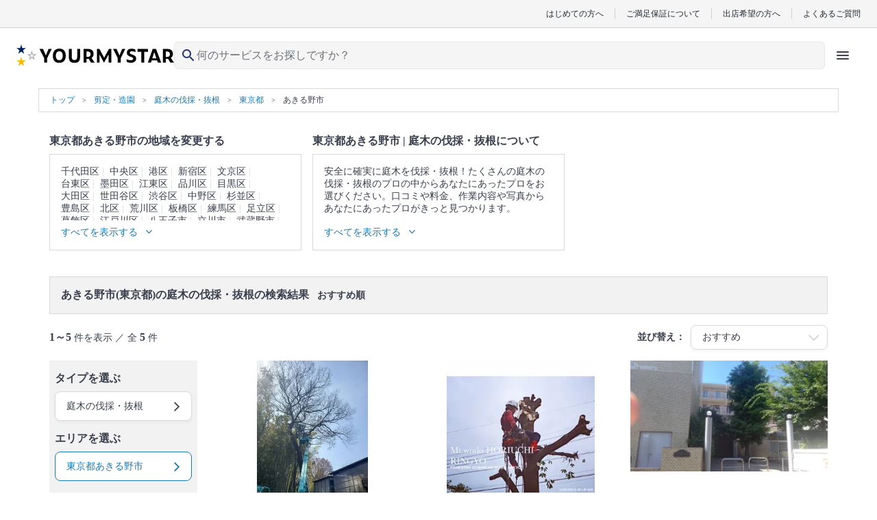

--- FILE ---
content_type: text/html; charset=UTF-8
request_url: https://yourmystar.jp/c0_129/c1_157/a0_100000462/a1_100000510/
body_size: 41108
content:
<!DOCTYPE html>
<html lang="ja">
<head prefix="og: http://ogp.me/ns# fb: http://ogp.me/ns/fb# article: http://ogp.me/ns/article#">
        
        <style type="text/css">*{border-collapse:collapse;color:#393f4c;font-family:HiraginoSans-W3,HG丸ゴシックM-PRO,Hiragino Maru Gothic Pro,ヒラギノ丸ゴ Pro W4,メイリオ,Meiryo,MS P Gothic,ＭＳ Ｐゴシック,Osaka−等幅,Century Gothic;font-size:10px;margin:0;padding:0}p{word-break:break-word}li{list-style:none}a{color:#1a7ab3;cursor:pointer;text-decoration:none}a:visited{opacity:.5}a:active,a:focus,a:hover{text-decoration:underline}a:focus{outline:none}img{height:auto;max-width:100%}select{-webkit-appearance:none;appearance:none}select:focus{outline:none}textarea{-webkit-appearance:none;appearance:none}textarea:focus{outline:none}.element-latest-order-info-block{background-color:#e8f7ff;padding:8px 16px}.element-latest-order-info-block_order-info{align-items:center;display:flex}.element-latest-order-info-block_order-info .order-info-image-block{background-color:#f2f2f2;border-radius:50%;height:40px;margin-right:8px;overflow:hidden;position:relative;width:40px}.element-latest-order-info-block_order-info .order-info-image-block_image{left:50%;max-height:100%;max-width:100%;position:absolute;top:50%;transform:translate(-50%,-50%)}.element-latest-order-info-block_order-info .order-info-detail-block{align-items:center;display:flex;justify-content:space-between;width:calc(100% - 40px)}.element-latest-order-info-block_order-info .order-info-detail-block_info{color:#51a8dc}.element-latest-order-info-block_order-info .order-info-detail-block_info .order-working-date-block{color:inherit;font-size:1.2rem}.element-latest-order-info-block_order-info .order-info-detail-block_info .supplier-name-block{color:inherit;font-size:1.4rem;font-weight:700}.element-latest-order-info-block_order-info .order-info-detail-block_info:hover{color:#1a7ab3}.element-latest-order-info-block_order-info .order-info-detail-block_caret{height:24px;width:24px}.element-latest-order-info-block_order-info .order-info-detail-block_caret .order-info-caret-block{height:inherit;width:inherit;fill:#51a8dc;transform:rotate(90deg)}.btn-primary-lv1-normal{background-color:#51a8dc;border-radius:5px;box-shadow:0 4px 0 0 #1a7ab3;box-sizing:border-box;height:48px}.btn-primary-lv1-normal_button{color:#fff;cursor:pointer;font-size:1.8rem;height:inherit;width:100%}.btn-primary-lv1-normal_button:disabled{background:#b3b3b3;border-radius:5px;box-shadow:0 4px 0 0 #8c8c8c}.btn-primary-lv2-normal{background-color:#fff;border:1px solid #51a8dc;border-bottom:none;border-radius:5px;box-shadow:0 4px 0 0 #51a8dc;box-sizing:border-box;height:48px}.btn-primary-lv2-normal:hover{text-decoration:none}.btn-primary-lv2-normal_anchor-button,.btn-primary-lv2-normal_button{color:#51a8dc;cursor:pointer;font-size:1.8rem;height:inherit;width:100%}.btn-secondary-lv1-normal{background-color:#ff6f71;border-radius:5px;box-shadow:0 4px 0 0 #c34547;box-sizing:border-box;height:28px}.btn-secondary-lv1-normal_button{color:#fff;cursor:pointer;font-size:1.8rem;height:inherit;width:100%}.btn-secondary-lv2-normal{background-color:#fff;border:1px solid #ff6f71;border-bottom:none;border-radius:5px;box-shadow:0 4px 0 0 #ff6f71;box-sizing:border-box;height:28px}.btn-secondary-lv2-normal_button{color:#ff6f71;cursor:pointer;font-size:1.8rem;height:inherit;width:100%}.btn-primary-relivers-lv3{background-color:#b19d6d;border:1px solid #b49c66;border-radius:5px;box-shadow:0 4px 0 0 #8d7e58;box-sizing:border-box;height:48px}.btn-primary-relivers-lv3_button{color:inherit;cursor:pointer;font-size:1.2rem;font-weight:700;height:inherit;width:100%}.btn-disabled-lv2-normal{background-color:#fff;border:1px solid #d9d9d9;border-radius:5px;box-shadow:0 4px 0 0 #d9d9d9;box-sizing:border-box;height:48px}.btn-disabled-lv2-normal_button{color:#d9d9d9;cursor:pointer;font-size:1.8rem;height:inherit;width:100%}</style>
        
    
    
        <!-- Google Tag Manager -->
    <script>(function(w,d,s,l,i){w[l]=w[l]||[];w[l].push({'gtm.start':
    new Date().getTime(),event:'gtm.js'});var f=d.getElementsByTagName(s)[0],
    j=d.createElement(s),dl=l!='dataLayer'?'&l='+l:'';j.async=true;j.src=
    'https://www.googletagmanager.com/gtm.js?id='+i+dl;f.parentNode.insertBefore(j,f);
    })(window,document,'script','dataLayer','GTM-K6LG959');</script>
    <!-- End Google Tag Manager -->

    <meta charset="utf-8"/>    <meta name="viewport" content="width=device-width,initial-scale=0.65">
<title>東京都あきる野市の庭木の伐採・抜根の業者・プロ（5件）を料金・口コミ・特徴で比べて探す - ユアマイスター</title>
<meta name="description" content="庭木の伐採・抜根のプロの業者さんを探すなら、安心のお客さまご満足保証があるユアマイスター☆費用・口コミで比較して評判のいい人気の業者・プロを選べる！クレカ・後払い決済。全国対応。豊富な写真で、プロの庭木の伐採・抜根の方法や特徴が丸わかり。空いてる日程もひと目で確認！地域で人気がある東京都あきる野市の庭木の伐採・抜根業者さんを探せます！"/><link href="/favicon.ico?1768371463" type="image/x-icon" rel="icon"/><link href="/favicon.ico?1768371463" type="image/x-icon" rel="shortcut icon"/>                <script type="text/javascript" src="//dynamic.criteo.com/js/ld/ld.js?a=57673" async="true"></script>
    <script type="text/javascript">
        window.criteo_q = window.criteo_q || [];
        window.criteo_q.push(
            { event: "setAccount", account: 57673 },
            { event: "setSiteType", type: "d" },

                            { event: "setEmail", email: "" },
            
            
                                            JSON.parse('{"event":"viewList","item":[66914,66520,68291]}')
                    );
    </script>
                <!-- Twitter universal website tag code -->
<script>
    !function(e,t,n,s,u,a){e.twq||(s=e.twq=function(){s.exe?s.exe.apply(s,arguments):s.queue.push(arguments);
    },s.version='1.1',s.queue=[],u=t.createElement(n),u.async=!0,u.src='//static.ads-twitter.com/uwt.js',
    a=t.getElementsByTagName(n)[0],a.parentNode.insertBefore(u,a))}(window,document,'script');
    // Insert Twitter Pixel ID and Standard Event data below
    twq('init','o1u96');
    twq('track','PageView');
    </script>
<!-- End Twitter universal website tag code -->
        <script>
  !function(f,b,e,v,n,t,s)
  {if(f.fbq)return;n=f.fbq=function(){n.callMethod?
  n.callMethod.apply(n,arguments):n.queue.push(arguments)};
  if(!f._fbq)f._fbq=n;n.push=n;n.loaded=!0;n.version='2.0';
  n.queue=[];t=b.createElement(e);t.async=!0;
  t.src=v;s=b.getElementsByTagName(e)[0];
  s.parentNode.insertBefore(t,s)}(window, document,'script',
  'https://connect.facebook.net/en_US/fbevents.js');
  fbq('init', '669466106871828');
  fbq('trackSingle', '669466106871828', 'PageView');
      </script>
<noscript>
  <img height="1" width="1" style="display:none"
  src="https://www.facebook.com/tr?id=669466106871828&ev=PageView&noscript=1"
/>
</noscript>

        <link rel="preload" href="https://cdn.jsdelivr.net/npm/font-awesome@4.7.0/css/font-awesome.min.css" integrity="sha384-wvfXpqpZZVQGK6TAh5PVlGOfQNHSoD2xbE+QkPxCAFlNEevoEH3Sl0sibVcOQVnN" crossorigin="anonymous" as="style" onload="this.onload=null;this.rel='stylesheet'">
    <noscript><link rel="stylesheet" href="https://cdn.jsdelivr.net/npm/font-awesome@4.7.0/css/font-awesome.min.css" integrity="sha384-wvfXpqpZZVQGK6TAh5PVlGOfQNHSoD2xbE+QkPxCAFlNEevoEH3Sl0sibVcOQVnN" crossorigin="anonymous"></noscript>

        <link rel="stylesheet" href="https://cdn.jsdelivr.net/npm/slick-carousel@1.6.0/slick/slick.css" integrity="sha256-2RdmDD1veq0y68SwASxtC7hKE+IBoBLjNLzKS59Ghsk=" crossorigin="anonymous"/><link rel="stylesheet" href="https://p.ymcdn.jp/pu/yourmystar.jp/php/css/slick/slick-theme.css?1768371463"/><link rel="stylesheet" href="https://p.ymcdn.jp/pu/yourmystar.jp/php/css/SearchResult/visit-order-index.pc.css?1768371538"/><link rel="stylesheet" href="https://p.ymcdn.jp/pu/yourmystar.jp/php/css/element-service-ranking.pc.css?1768371538"/>
    
        <script src="https://cdn.jsdelivr.net/npm/jquery@3.3.1/dist/jquery.min.js" integrity="sha256-FgpCb/KJQlLNfOu91ta32o/NMZxltwRo8QtmkMRdAu8=" crossorigin="anonymous"></script>
    <script src="https://cdn.jsdelivr.net/npm/vue@2.6.14/dist/vue.min.js" integrity="sha256-kXTEJcRFN330VirZFl6gj9+UM6gIKW195fYZeR3xDhc=" crossorigin="anonymous"></script>
    <script src="https://p.ymcdn.jp/pu/yourmystar.jp/php/js/vendor-chunk.js?1768371559"></script>
    
    
            <link rel="canonical" href="https://yourmystar.jp/c0_129/c1_157/a0_100000462/a1_100000510/">
    
    
    
    
    <meta property="og:url" content="https://yourmystar.jp/c0_129/c1_157/a0_100000462/a1_100000510/" />
<meta property="og:title" content="東京都あきる野市の庭木の伐採・抜根の業者・プロ（5件）を料金・口コミ・特徴で比べて探す - ユアマイスター" />
<meta property="og:type" content="website" />
    <meta property="og:image" content="https://p.ymcdn.jp/pu/yourmystar.jp/php/img/common/ym-default-ogp.png" />
<meta property="og:site_name" content="ユアマイスター" />
<meta property="og:description" content="庭木の伐採・抜根のプロの業者さんを探すなら、安心のお客さまご満足保証があるユアマイスター☆費用・口コミで比較して評判のいい人気の業者・プロを選べる！クレカ・後払い決済。全国対応。豊富な写真で、プロの庭木の伐採・抜根の方法や特徴が丸わかり。空いてる日程もひと目で確認！地域で人気がある東京都あきる野市の庭木の伐採・抜根業者さんを探せます！" />

    <!-- Facebook用設定 -->
<meta property="fb:app_id" content="215394565579559" />
<meta name="facebook-domain-verification" content="py1viiwvtkb86ue3skt009xtv9bzhf" />
    <!-- ※Twitter共通設定 -->
<meta name="twitter:card" content="summary" />                            <script type="application/ld+json">
            [{"@context":"http://schema.org","@type":"WebSite","name":"ユアマイスター","url":"https://yourmystar.jp/"},{"@context":"http://schema.org","@type":"Corporation","name":"ユアマイスター株式会社","telephone":"0364278713","email":"contact@yourmystar.jp","url":"https://corp.yourmystar.jp/","address":{"@type":"PostalAddress","name":"東京都目黒区東山3丁目15-1 出光池尻ビル3階"}}]        </script>
        
    <meta name="norton-safeweb-site-verification" content="48v2m4jkc6b5adubhrw0vbj365tgi8lc8qdy-h6rz1ooq1gt9ia191710e5kpnvhqta-9xgluowd-q43n8anl3fd9ttnzqihgcjs2cd9amod5bzxms5fukll68kvynlx" />

                <script>!function(n){if(!window[n]){var o=window[n]=function(){var n=[].slice.call(arguments);return o.x?o.x.apply(0,n):o.q.push(n)};o.q=[],o.i=Date.now(),o.allow=function(){o.o="allow"},o.deny=function(){o.o="deny"}}}("krt")</script>
    <script async src="https://cdn-edge.karte.io/207e65e7fee5096d159d4969f356dbd9/edge.js"></script>
    
    <link rel="preload" type="font/woff2" href="https://p.ymcdn.jp/pu/yourmystar.jp/php/fonts/MaterialIconsRound-Regular.woff2" as="font" crossorigin="anonymous">
    </head>

    <body class="pc">
                                <noscript><iframe src="https://www.googletagmanager.com/ns.html?id=GTM-K6LG959"
                              height="0" width="0" style="display:none;visibility:hidden"></iframe></noscript>
                    
        <link rel="stylesheet" href="https://p.ymcdn.jp/pu/yourmystar.jp/php/css/tailwind.css?1768371561"/><!-- ヘッダー -->
<header class="reset sticky z-30 top-0 border-b border-gray-50 bg-white text-gray-900 lg:static lg:border-b-0 ">
    <!-- row1 -->
  <div class="mx-auto hidden border-b border-gray-200 bg-gray-50 py-3 px-6 lg:block">
      <ul class="flex items-center justify-end divide-x divide-gray-200 leading-none">
          <li><a href="/explanation/" class="px-4 font-sans text-gray-900 text-xs">はじめての方へ</a></li>
          <li><a href="/campaigns/satisfaction-guarantee/" class="px-4 font-sans text-gray-900 text-xs">ご満足保証について</a></li>
          <li><a href="/partner/" class="px-4 font-sans text-gray-900 text-xs">出店希望の方へ</a></li>
          <li>
              <a href="https://yourmystar.my.site.com/usersupport/s/" class="pl-4 font-sans text-gray-900 text-xs">よくあるご質問</a>
          </li>
      </ul>
  </div>
  <!-- /row1 -->
    <!-- row2 -->
  <script src="https://p.ymcdn.jp/pu/yourmystar.jp/php/js/header/HeaderIcons.js?1768371559" defer="defer"></script>  <div id="header-icons" class="min-h-[48px] lg:h-[64px]">
    <script id="header-icons-template" type="text/x-template">
      <HeaderIcons :hide-navi="false" sirius-url="https://api.yourmystar.jp" prefecture-id="">
          <!--出店LP用に右側のアイコンを変える-->
                </HeaderIcons>
    </script>
  </div>
</header>
<!-- /ヘッダー -->

                
        <div class="container-block">
            


    <script type="application/ld+json">
        {"@context":"https://schema.org","@type":"BreadcrumbList","name":"パンくずリスト","itemListElement":[{"@type":"ListItem","position":1,"name":"トップ","item":"https://yourmystar.jp/"},{"@context":"https://schema.org","@type":"ListItem","position":2,"name":"剪定・造園","item":"https://yourmystar.jp/c0_129/"},{"@context":"https://schema.org","@type":"ListItem","position":3,"name":"庭木の伐採・抜根","item":"https://yourmystar.jp/c0_129/c1_157/"},{"@context":"https://schema.org","@type":"ListItem","position":4,"name":"東京都","item":"https://yourmystar.jp/c0_129/c1_157/a0_100000462/"},{"@context":"https://schema.org","@type":"ListItem","position":5,"name":"あきる野市","item":"https://yourmystar.jp/c0_129/c1_157/a0_100000462/a1_100000510/"}]}    </script>

<div class="element-breadcrumb-block">
    <div class="element-breadcrumb-block_breadcrumb-list">
        <ol class="breadcrumb-list-block">
            <li class="breadcrumb-list-block_link breadcrumb-list-block_link__top-link">
                <a class="breadcrumb-link-block" href="/">
                    <span class="breadcrumb-link-block_name">トップ</span>
                </a>
            </li>
                                                <li class="breadcrumb-list-block_link">
                        <a class="breadcrumb-link-block" href="/c0_129/">
                            <span class="breadcrumb-link-block_name" itemprop="title">剪定・造園</span>
                        </a>
                    </li>
                                                                <li class="breadcrumb-list-block_link">
                        <a class="breadcrumb-link-block" href="/c0_129/c1_157/">
                            <span class="breadcrumb-link-block_name" itemprop="title">庭木の伐採・抜根</span>
                        </a>
                    </li>
                                                                <li class="breadcrumb-list-block_link">
                        <a class="breadcrumb-link-block" href="/c0_129/c1_157/a0_100000462/">
                            <span class="breadcrumb-link-block_name" itemprop="title">東京都</span>
                        </a>
                    </li>
                                                                                    <li class="breadcrumb-list-block_link">
                        <span class="breadcrumb-name-block">あきる野市</span>
                    </li>
                                    </ol>
    </div>
</div>

<aside class="top-contents-block ">
    <div class="top-contents-block_contents ">
                                                    <div class="contents-block">
                    <h2 class="contents-block_title">東京都あきる野市の地域を変更する</h2>
                    <div class="contents-block_box " data-element-class="contents-box">
                        <div class="area-box-block" data-element-class="height-change-target">
                            <div class="area-box-block_link" data-element-class="hide-items">
                                                                    <a class="area-name-block" href="/c0_129/c1_157/a0_100000462/a1_100000463/">千代田区</a>
                                                                    <a class="area-name-block" href="/c0_129/c1_157/a0_100000462/a1_100000464/">中央区</a>
                                                                    <a class="area-name-block" href="/c0_129/c1_157/a0_100000462/a1_100000465/">港区</a>
                                                                    <a class="area-name-block" href="/c0_129/c1_157/a0_100000462/a1_100000466/">新宿区</a>
                                                                    <a class="area-name-block" href="/c0_129/c1_157/a0_100000462/a1_100000467/">文京区</a>
                                                                    <a class="area-name-block" href="/c0_129/c1_157/a0_100000462/a1_100000468/">台東区</a>
                                                                    <a class="area-name-block" href="/c0_129/c1_157/a0_100000462/a1_100000469/">墨田区</a>
                                                                    <a class="area-name-block" href="/c0_129/c1_157/a0_100000462/a1_100000470/">江東区</a>
                                                                    <a class="area-name-block" href="/c0_129/c1_157/a0_100000462/a1_100000471/">品川区</a>
                                                                    <a class="area-name-block" href="/c0_129/c1_157/a0_100000462/a1_100000472/">目黒区</a>
                                                                    <a class="area-name-block" href="/c0_129/c1_157/a0_100000462/a1_100000473/">大田区</a>
                                                                    <a class="area-name-block" href="/c0_129/c1_157/a0_100000462/a1_100000474/">世田谷区</a>
                                                                    <a class="area-name-block" href="/c0_129/c1_157/a0_100000462/a1_100000475/">渋谷区</a>
                                                                    <a class="area-name-block" href="/c0_129/c1_157/a0_100000462/a1_100000476/">中野区</a>
                                                                    <a class="area-name-block" href="/c0_129/c1_157/a0_100000462/a1_100000477/">杉並区</a>
                                                                    <a class="area-name-block" href="/c0_129/c1_157/a0_100000462/a1_100000478/">豊島区</a>
                                                                    <a class="area-name-block" href="/c0_129/c1_157/a0_100000462/a1_100000479/">北区</a>
                                                                    <a class="area-name-block" href="/c0_129/c1_157/a0_100000462/a1_100000480/">荒川区</a>
                                                                    <a class="area-name-block" href="/c0_129/c1_157/a0_100000462/a1_100000481/">板橋区</a>
                                                                    <a class="area-name-block" href="/c0_129/c1_157/a0_100000462/a1_100000482/">練馬区</a>
                                                                    <a class="area-name-block" href="/c0_129/c1_157/a0_100000462/a1_100000483/">足立区</a>
                                                                    <a class="area-name-block" href="/c0_129/c1_157/a0_100000462/a1_100000484/">葛飾区</a>
                                                                    <a class="area-name-block" href="/c0_129/c1_157/a0_100000462/a1_100000485/">江戸川区</a>
                                                                    <a class="area-name-block" href="/c0_129/c1_157/a0_100000462/a1_100000486/">八王子市</a>
                                                                    <a class="area-name-block" href="/c0_129/c1_157/a0_100000462/a1_100000487/">立川市</a>
                                                                    <a class="area-name-block" href="/c0_129/c1_157/a0_100000462/a1_100000488/">武蔵野市</a>
                                                                    <a class="area-name-block" href="/c0_129/c1_157/a0_100000462/a1_100000489/">三鷹市</a>
                                                                    <a class="area-name-block" href="/c0_129/c1_157/a0_100000462/a1_100000490/">青梅市</a>
                                                                    <a class="area-name-block" href="/c0_129/c1_157/a0_100000462/a1_100000491/">府中市</a>
                                                                    <a class="area-name-block" href="/c0_129/c1_157/a0_100000462/a1_100000492/">昭島市</a>
                                                                    <a class="area-name-block" href="/c0_129/c1_157/a0_100000462/a1_100000493/">調布市</a>
                                                                    <a class="area-name-block" href="/c0_129/c1_157/a0_100000462/a1_100000494/">町田市</a>
                                                                    <a class="area-name-block" href="/c0_129/c1_157/a0_100000462/a1_100000495/">小金井市</a>
                                                                    <a class="area-name-block" href="/c0_129/c1_157/a0_100000462/a1_100000496/">小平市</a>
                                                                    <a class="area-name-block" href="/c0_129/c1_157/a0_100000462/a1_100000497/">日野市</a>
                                                                    <a class="area-name-block" href="/c0_129/c1_157/a0_100000462/a1_100000498/">東村山市</a>
                                                                    <a class="area-name-block" href="/c0_129/c1_157/a0_100000462/a1_100000499/">国分寺市</a>
                                                                    <a class="area-name-block" href="/c0_129/c1_157/a0_100000462/a1_100000500/">国立市</a>
                                                                    <a class="area-name-block" href="/c0_129/c1_157/a0_100000462/a1_100000501/">福生市</a>
                                                                    <a class="area-name-block" href="/c0_129/c1_157/a0_100000462/a1_100000502/">狛江市</a>
                                                                    <a class="area-name-block" href="/c0_129/c1_157/a0_100000462/a1_100000503/">東大和市</a>
                                                                    <a class="area-name-block" href="/c0_129/c1_157/a0_100000462/a1_100000504/">清瀬市</a>
                                                                    <a class="area-name-block" href="/c0_129/c1_157/a0_100000462/a1_100000505/">東久留米市</a>
                                                                    <a class="area-name-block" href="/c0_129/c1_157/a0_100000462/a1_100000506/">武蔵村山市</a>
                                                                    <a class="area-name-block" href="/c0_129/c1_157/a0_100000462/a1_100000507/">多摩市</a>
                                                                    <a class="area-name-block" href="/c0_129/c1_157/a0_100000462/a1_100000508/">稲城市</a>
                                                                    <a class="area-name-block" href="/c0_129/c1_157/a0_100000462/a1_100000509/">羽村市</a>
                                                                    <a class="area-name-block" href="/c0_129/c1_157/a0_100000462/a1_100000511/">西東京市</a>
                                                                    <a class="area-name-block" href="/c0_129/c1_157/a0_100000462/a1_100000512/">西多摩郡</a>
                                                                    <a class="area-name-block" href="/c0_129/c1_157/a0_100000462/a1_100000513/">大島町</a>
                                                                    <a class="area-name-block" href="/c0_129/c1_157/a0_100000462/a1_100000514/">利島村</a>
                                                                    <a class="area-name-block" href="/c0_129/c1_157/a0_100000462/a1_100000515/">新島村</a>
                                                                    <a class="area-name-block" href="/c0_129/c1_157/a0_100000462/a1_100000516/">神津島村</a>
                                                                    <a class="area-name-block" href="/c0_129/c1_157/a0_100000462/a1_100000517/">三宅島</a>
                                                                    <a class="area-name-block" href="/c0_129/c1_157/a0_100000462/a1_100000518/">御蔵島村</a>
                                                                    <a class="area-name-block" href="/c0_129/c1_157/a0_100000462/a1_100000519/">八丈島</a>
                                                                    <a class="area-name-block" href="/c0_129/c1_157/a0_100000462/a1_100000520/">青ヶ島村</a>
                                                                    <a class="area-name-block" href="/c0_129/c1_157/a0_100000462/a1_100000521/">小笠原村</a>
                                                            </div>
                        </div>
                        <div class="show-more-btn-block" data-element-id="area-box" data-element-class="show-more-btn-area">
                            <span class="show-more-btn-block_text" data-element-class="show-more-btn-text">すべてを表示する</span>
                            <i class="show-more-btn-block_icon fa fa-angle-down" aria-hidden="true" data-element-class="show-more-btn-icon"></i>
                        </div>
                    </div>
                </div>
                    
                    <div class="contents-block">
                <h2 class="contents-block_title">
                                            東京都あきる野市 |
                                        庭木の伐採・抜根について
                </h2>
                <div class="contents-block_box" data-element-class="contents-box">
                    <div class="category-description-block" data-element-class="height-change-target">
                        <div class="category-description-block_text" data-element-class="hide-items">
                                                            <p class="description-text-block">安全に確実に庭木を伐採・抜根！たくさんの庭木の伐採・抜根のプロの中からあなたにあったプロをお選びください。口コミや料金、作業内容や写真からあなたにあったプロがきっと見つかります。</p>
                            
                                                            <p class="description-text-block">▼表示価格に含まれる庭木の伐採・抜根の作業範囲</p>
                                <p class="description-text-block">庭木の状態確認・事前説明 / 無料現地調査の実施 / 庭木の伐採・抜根 / 隣家への配慮 / 作業後の簡易清掃 / ゴミを回収 / 今後のメンテナンス方法の教示</p>
                                                                                                                    <p class="description-text-block">
                                    庭木の伐採・抜根 のプロは
                                    <a href="/c0_129/c1_157/suppliers/" class="description-text-block_link">店舗一覧</a>からも探すことができます。
                                    <a href="/c0_129/c1_157/reviews/" class="description-text-block_link">口コミ</a>もご参照ください。<br>
                                    ※本ページでは一部プロモーションを含む場合があります。
                                </p>
                                                    </div>
                    </div>

                    <div class="show-more-btn-block" data-element-class="show-more-btn-area">
                        <span class="show-more-btn-block_text" data-element-class="show-more-btn-text">すべてを表示する</span>
                        <i class="show-more-btn-block_icon fa fa-angle-down" aria-hidden="true" data-element-class="show-more-btn-icon"></i>
                    </div>

                </div>
            </div>
        
            </div>
</aside>



<div class="search-result-block" data-element-class="scroll-target" data-scroll-position-name="search-result-block">
    <div class="search-result-block_title">
        <h1 class="search-result-title-block">
            <span class="search-result-title-block_emphasis">あきる野市(東京都)の庭木の伐採・抜根の検索結果</span>&nbsp;おすすめ順        </h1>
    </div>

    <div class="search-result-block_result">
        <div class="search-result-info-block">
            <p class="search-result-info-block_hit-count">
                                    <span class="text-bold-block">1～5</span> 件を表示 ／ 全 <span class="text-bold-block">5</span> 件
                            </p>

            <div class="search-result-info-block_selected-condition">
                <p class="condition-text-block">並び替え：</p>
                <div class="selector-block ">
                    <select class="selector-block_select-box " data-element-id="select-condition">
                        <option data-search-url="/c0_129/c1_157/a0_100000462/a1_100000510/" selected>
                            おすすめ
                        </option>
                        <option data-search-url="/c0_129/c1_157/a0_100000462/a1_100000510/?tab_selected=weekly_order_count_desc&sort=weekly_order_count_desc" >
                            ランキング
                        </option>
                        <option data-search-url="/c0_129/c1_157/a0_100000462/a1_100000510/?tab_selected=price_asc&sort=minimum_price_asc" >
                            価格が安い
                        </option>
                        <option data-search-url="/c0_129/c1_157/a0_100000462/a1_100000510/?tab_selected=price_desc&sort=minimum_price_desc" >
                            価格が高い
                        </option>
                        <option data-search-url="/c0_129/c1_157/a0_100000462/a1_100000510/?tab_selected=review_score_desc&sort=review_score_desc" >
                            口コミ評価が高い
                        </option>
                        <option data-search-url="/c0_129/c1_157/a0_100000462/a1_100000510/?tab_selected=review_count_desc&sort=review_count_desc" >
                            口コミ件数が多い
                        </option>
                    </select>
                    <p class="selector-block_caret">
                        <i class="caret-icon-block fa fa-2x fa-angle-down " aria-hidden="true"></i>
                    </p>
                </div>
            </div>
        </div>
    </div>

    <div class="search-result-block_detail" data-element-id="search-result-containar">
        <div data-element-id="floating-navi-initial-position"></div>
        <div class="empty-left-navi-block empty-left-navi-block__hidden" data-element-id="empty-left-navi"></div>
        <div class="left-navi-block" data-element-id="floating-left-navi">
            <div class="left-navi-block_selector">
                <h3 class="selector-title-block">タイプを選ぶ</h3>
                <div class="selector-tooltip-balloon-block select-category-block" data-element-class="choose-type">
                    <p class="select-category-block_selected-category-name select-category-block_selected-category-name__no-image">選択中の条件：庭木の伐採・抜根</p>
                    <div class="select-category-block_contents select-category-block_contents__wide ">
                                                                                                                                            <div class="select-no-image-category-block">
                                    <div class="select-no-image-category-block_select-category">
                                        <div class="select-small-category-block">
                                            <div class="select-small-category-block_category-table">
                                                                                                                                                                                                                                                                <div class="select-small-category-block_category-table__row">
                                                                                                                                                            <div class="select-service-type-block">
                                                        <a class="select-service-type-block_link" href="/c0_129/c1_157/c3_4234/a0_100000462/a1_100000510/">
                                                            <p class="select-service-type-name-block">
                                                                伐採：高さ3m未満                                                            </p>
                                                        </a>
                                                    </div>
                                                                                                                                                                                                                                                                                                                                                                        <div class="select-service-type-block">
                                                        <a class="select-service-type-block_link" href="/c0_129/c1_157/c3_4235/a0_100000462/a1_100000510/">
                                                            <p class="select-service-type-name-block">
                                                                伐採：高さ3~5m                                                            </p>
                                                        </a>
                                                    </div>
                                                                                                                                                                </div>
                                                                                                                                                                                                                                                                    <div class="select-small-category-block_category-table__row">
                                                                                                                                                            <div class="select-service-type-block">
                                                        <a class="select-service-type-block_link" href="/c0_129/c1_157/c3_4236/a0_100000462/a1_100000510/">
                                                            <p class="select-service-type-name-block">
                                                                伐採：高さ5m以上                                                            </p>
                                                        </a>
                                                    </div>
                                                                                                                                                                                                                                                                                                                                                                        <div class="select-service-type-block">
                                                        <a class="select-service-type-block_link" href="/c0_129/c1_157/c3_4237/a0_100000462/a1_100000510/">
                                                            <p class="select-service-type-name-block">
                                                                抜根：幹周り~30cm                                                            </p>
                                                        </a>
                                                    </div>
                                                                                                                                                                </div>
                                                                                                                                                                                                                                                                    <div class="select-small-category-block_category-table__row">
                                                                                                                                                            <div class="select-service-type-block">
                                                        <a class="select-service-type-block_link" href="/c0_129/c1_157/c3_4238/a0_100000462/a1_100000510/">
                                                            <p class="select-service-type-name-block">
                                                                抜根：幹周り31~50cm                                                            </p>
                                                        </a>
                                                    </div>
                                                                                                                                                                                                                                                                                                                                                                        <div class="select-service-type-block">
                                                        <a class="select-service-type-block_link" href="/c0_129/c1_157/c3_4239/a0_100000462/a1_100000510/">
                                                            <p class="select-service-type-name-block">
                                                                抜根：幹周り51~80cm                                                            </p>
                                                        </a>
                                                    </div>
                                                                                                                                                                </div>
                                                                                                                                                                                                                                                                    <div class="select-small-category-block_category-table__row">
                                                                                                                                                            <div class="select-service-type-block">
                                                        <a class="select-service-type-block_link" href="/c0_129/c1_157/c3_4240/a0_100000462/a1_100000510/">
                                                            <p class="select-service-type-name-block">
                                                                抜根：幹周り81~cm                                                            </p>
                                                        </a>
                                                    </div>
                                                                                                                                                                                                                        <div class="select-service-type-block__empty"></div>
                                                        </div>
                                                                                                                                                </div>
                                        </div>
                                    </div>
                                                                    </div>
                                                                        </div>
                </div>

                <div class="selector-box-block " data-element-class="show-tooltip-button" data-target-balloon="choose-type">
                    <p class="selector-box-block_text">庭木の伐採・抜根</p>
                    <p class="selector-box-block_caret">
                        <i class="selector-caret-block fa fa-angle-right fa-2x" aria-hidden="true"></i>
                    </p>
                </div>
            </div>

            <div class="left-navi-block_selector">
                <h3 class="selector-title-block">エリアを選ぶ</h3>
                <div class="selector-tooltip-balloon-block select-area-block" data-element-class="choose-area">
                                                                                                    <div class="select-area-block_top">
                                <p class="select-area-title-block">選択中の条件：東京都あきる野市</p>
                                <div class="select-area-link-block">
                                    <a class="select-area-link-block_link" href="/c0_129/c1_157/a0_100000462/">
                                        都道府県へ戻る
                                        <i class="caret-block fa fa-angle-right fa-2x" aria-hidden="true"></i>
                                    </a>
                                </div>
                            </div>
                            <div class="select-area-block_selector-prefectures">
                                <select class="select-prefecture-box-block" data-element-class="select-prefecture">
                                                                            <option data-prefecture-id="100000001" >
                                            北海道                                        </option>
                                                                            <option data-prefecture-id="100000131" >
                                            青森県                                        </option>
                                                                            <option data-prefecture-id="100000150" >
                                            岩手県                                        </option>
                                                                            <option data-prefecture-id="100000175" >
                                            宮城県                                        </option>
                                                                            <option data-prefecture-id="100000204" >
                                            秋田県                                        </option>
                                                                            <option data-prefecture-id="100000224" >
                                            山形県                                        </option>
                                                                            <option data-prefecture-id="100000246" >
                                            福島県                                        </option>
                                                                            <option data-prefecture-id="100000273" >
                                            茨城県                                        </option>
                                                                            <option data-prefecture-id="100000313" >
                                            栃木県                                        </option>
                                                                            <option data-prefecture-id="100000333" >
                                            群馬県                                        </option>
                                                                            <option data-prefecture-id="100000353" >
                                            埼玉県                                        </option>
                                                                            <option data-prefecture-id="100000412" >
                                            千葉県                                        </option>
                                                                            <option data-prefecture-id="100000462" selected>
                                            東京都                                        </option>
                                                                            <option data-prefecture-id="100000522" >
                                            神奈川県                                        </option>
                                                                            <option data-prefecture-id="100000576" >
                                            新潟県                                        </option>
                                                                            <option data-prefecture-id="100000614" >
                                            富山県                                        </option>
                                                                            <option data-prefecture-id="100000627" >
                                            石川県                                        </option>
                                                                            <option data-prefecture-id="100000644" >
                                            福井県                                        </option>
                                                                            <option data-prefecture-id="100000661" >
                                            山梨県                                        </option>
                                                                            <option data-prefecture-id="100000680" >
                                            長野県                                        </option>
                                                                            <option data-prefecture-id="100000714" >
                                            岐阜県                                        </option>
                                                                            <option data-prefecture-id="100000745" >
                                            静岡県                                        </option>
                                                                            <option data-prefecture-id="100000784" >
                                            愛知県                                        </option>
                                                                            <option data-prefecture-id="100000846" >
                                            三重県                                        </option>
                                                                            <option data-prefecture-id="100000868" >
                                            滋賀県                                        </option>
                                                                            <option data-prefecture-id="100000885" >
                                            京都府                                        </option>
                                                                            <option data-prefecture-id="100000918" >
                                            大阪府                                        </option>
                                                                            <option data-prefecture-id="100000988" >
                                            兵庫県                                        </option>
                                                                            <option data-prefecture-id="100001035" >
                                            奈良県                                        </option>
                                                                            <option data-prefecture-id="100001055" >
                                            和歌山県                                        </option>
                                                                            <option data-prefecture-id="100001071" >
                                            鳥取県                                        </option>
                                                                            <option data-prefecture-id="100001081" >
                                            島根県                                        </option>
                                                                            <option data-prefecture-id="100001095" >
                                            岡山県                                        </option>
                                                                            <option data-prefecture-id="100001125" >
                                            広島県                                        </option>
                                                                            <option data-prefecture-id="100001153" >
                                            山口県                                        </option>
                                                                            <option data-prefecture-id="100001171" >
                                            徳島県                                        </option>
                                                                            <option data-prefecture-id="100001188" >
                                            香川県                                        </option>
                                                                            <option data-prefecture-id="100001202" >
                                            愛媛県                                        </option>
                                                                            <option data-prefecture-id="100001221" >
                                            高知県                                        </option>
                                                                            <option data-prefecture-id="100001239" >
                                            福岡県                                        </option>
                                                                            <option data-prefecture-id="100001294" >
                                            佐賀県                                        </option>
                                                                            <option data-prefecture-id="100001311" >
                                            長崎県                                        </option>
                                                                            <option data-prefecture-id="100001329" >
                                            熊本県                                        </option>
                                                                            <option data-prefecture-id="100001358" >
                                            大分県                                        </option>
                                                                            <option data-prefecture-id="100001376" >
                                            宮崎県                                        </option>
                                                                            <option data-prefecture-id="100001392" >
                                            鹿児島県                                        </option>
                                                                            <option data-prefecture-id="100001420" >
                                            沖縄県                                        </option>
                                                                    </select>

                                <p class="select-prefecture-caret-block">
                                    <i class="select-prefecture-caret-block_icon fa fa-2x fa-angle-down" aria-hidden="true"></i>
                                </p>
                            </div>

                            <div class="select-area-block_all-areas" data-element-class="all-areas">
                                <div class="area-link-block">
                                                                            <a class="area-link-block_link" href="/c0_129/c1_157/a0_100000462/a1_100000463/">千代田区</a>
                                                                            <a class="area-link-block_link" href="/c0_129/c1_157/a0_100000462/a1_100000464/">中央区</a>
                                                                            <a class="area-link-block_link" href="/c0_129/c1_157/a0_100000462/a1_100000465/">港区</a>
                                                                            <a class="area-link-block_link" href="/c0_129/c1_157/a0_100000462/a1_100000466/">新宿区</a>
                                                                            <a class="area-link-block_link" href="/c0_129/c1_157/a0_100000462/a1_100000467/">文京区</a>
                                                                            <a class="area-link-block_link" href="/c0_129/c1_157/a0_100000462/a1_100000468/">台東区</a>
                                                                            <a class="area-link-block_link" href="/c0_129/c1_157/a0_100000462/a1_100000469/">墨田区</a>
                                                                            <a class="area-link-block_link" href="/c0_129/c1_157/a0_100000462/a1_100000470/">江東区</a>
                                                                            <a class="area-link-block_link" href="/c0_129/c1_157/a0_100000462/a1_100000471/">品川区</a>
                                                                            <a class="area-link-block_link" href="/c0_129/c1_157/a0_100000462/a1_100000472/">目黒区</a>
                                                                            <a class="area-link-block_link" href="/c0_129/c1_157/a0_100000462/a1_100000473/">大田区</a>
                                                                            <a class="area-link-block_link" href="/c0_129/c1_157/a0_100000462/a1_100000474/">世田谷区</a>
                                                                            <a class="area-link-block_link" href="/c0_129/c1_157/a0_100000462/a1_100000475/">渋谷区</a>
                                                                            <a class="area-link-block_link" href="/c0_129/c1_157/a0_100000462/a1_100000476/">中野区</a>
                                                                            <a class="area-link-block_link" href="/c0_129/c1_157/a0_100000462/a1_100000477/">杉並区</a>
                                                                            <a class="area-link-block_link" href="/c0_129/c1_157/a0_100000462/a1_100000478/">豊島区</a>
                                                                            <a class="area-link-block_link" href="/c0_129/c1_157/a0_100000462/a1_100000479/">北区</a>
                                                                            <a class="area-link-block_link" href="/c0_129/c1_157/a0_100000462/a1_100000480/">荒川区</a>
                                                                            <a class="area-link-block_link" href="/c0_129/c1_157/a0_100000462/a1_100000481/">板橋区</a>
                                                                            <a class="area-link-block_link" href="/c0_129/c1_157/a0_100000462/a1_100000482/">練馬区</a>
                                                                            <a class="area-link-block_link" href="/c0_129/c1_157/a0_100000462/a1_100000483/">足立区</a>
                                                                            <a class="area-link-block_link" href="/c0_129/c1_157/a0_100000462/a1_100000484/">葛飾区</a>
                                                                            <a class="area-link-block_link" href="/c0_129/c1_157/a0_100000462/a1_100000485/">江戸川区</a>
                                                                            <a class="area-link-block_link" href="/c0_129/c1_157/a0_100000462/a1_100000486/">八王子市</a>
                                                                            <a class="area-link-block_link" href="/c0_129/c1_157/a0_100000462/a1_100000487/">立川市</a>
                                                                            <a class="area-link-block_link" href="/c0_129/c1_157/a0_100000462/a1_100000488/">武蔵野市</a>
                                                                            <a class="area-link-block_link" href="/c0_129/c1_157/a0_100000462/a1_100000489/">三鷹市</a>
                                                                            <a class="area-link-block_link" href="/c0_129/c1_157/a0_100000462/a1_100000490/">青梅市</a>
                                                                            <a class="area-link-block_link" href="/c0_129/c1_157/a0_100000462/a1_100000491/">府中市</a>
                                                                            <a class="area-link-block_link" href="/c0_129/c1_157/a0_100000462/a1_100000492/">昭島市</a>
                                                                            <a class="area-link-block_link" href="/c0_129/c1_157/a0_100000462/a1_100000493/">調布市</a>
                                                                            <a class="area-link-block_link" href="/c0_129/c1_157/a0_100000462/a1_100000494/">町田市</a>
                                                                            <a class="area-link-block_link" href="/c0_129/c1_157/a0_100000462/a1_100000495/">小金井市</a>
                                                                            <a class="area-link-block_link" href="/c0_129/c1_157/a0_100000462/a1_100000496/">小平市</a>
                                                                            <a class="area-link-block_link" href="/c0_129/c1_157/a0_100000462/a1_100000497/">日野市</a>
                                                                            <a class="area-link-block_link" href="/c0_129/c1_157/a0_100000462/a1_100000498/">東村山市</a>
                                                                            <a class="area-link-block_link" href="/c0_129/c1_157/a0_100000462/a1_100000499/">国分寺市</a>
                                                                            <a class="area-link-block_link" href="/c0_129/c1_157/a0_100000462/a1_100000500/">国立市</a>
                                                                            <a class="area-link-block_link" href="/c0_129/c1_157/a0_100000462/a1_100000501/">福生市</a>
                                                                            <a class="area-link-block_link" href="/c0_129/c1_157/a0_100000462/a1_100000502/">狛江市</a>
                                                                            <a class="area-link-block_link" href="/c0_129/c1_157/a0_100000462/a1_100000503/">東大和市</a>
                                                                            <a class="area-link-block_link" href="/c0_129/c1_157/a0_100000462/a1_100000504/">清瀬市</a>
                                                                            <a class="area-link-block_link" href="/c0_129/c1_157/a0_100000462/a1_100000505/">東久留米市</a>
                                                                            <a class="area-link-block_link" href="/c0_129/c1_157/a0_100000462/a1_100000506/">武蔵村山市</a>
                                                                            <a class="area-link-block_link" href="/c0_129/c1_157/a0_100000462/a1_100000507/">多摩市</a>
                                                                            <a class="area-link-block_link" href="/c0_129/c1_157/a0_100000462/a1_100000508/">稲城市</a>
                                                                            <a class="area-link-block_link" href="/c0_129/c1_157/a0_100000462/a1_100000509/">羽村市</a>
                                                                            <a class="area-link-block_link" href="/c0_129/c1_157/a0_100000462/a1_100000511/">西東京市</a>
                                                                            <a class="area-link-block_link" href="/c0_129/c1_157/a0_100000462/a1_100000512/">西多摩郡</a>
                                                                            <a class="area-link-block_link" href="/c0_129/c1_157/a0_100000462/a1_100000513/">大島町</a>
                                                                            <a class="area-link-block_link" href="/c0_129/c1_157/a0_100000462/a1_100000514/">利島村</a>
                                                                            <a class="area-link-block_link" href="/c0_129/c1_157/a0_100000462/a1_100000515/">新島村</a>
                                                                            <a class="area-link-block_link" href="/c0_129/c1_157/a0_100000462/a1_100000516/">神津島村</a>
                                                                            <a class="area-link-block_link" href="/c0_129/c1_157/a0_100000462/a1_100000517/">三宅島</a>
                                                                            <a class="area-link-block_link" href="/c0_129/c1_157/a0_100000462/a1_100000518/">御蔵島村</a>
                                                                            <a class="area-link-block_link" href="/c0_129/c1_157/a0_100000462/a1_100000519/">八丈島</a>
                                                                            <a class="area-link-block_link" href="/c0_129/c1_157/a0_100000462/a1_100000520/">青ヶ島村</a>
                                                                            <a class="area-link-block_link" href="/c0_129/c1_157/a0_100000462/a1_100000521/">小笠原村</a>
                                                                    </div>
                            </div>
                                                                                        </div>

                <div class="selector-box-block selector-box-block__selected" data-element-class="show-tooltip-button" data-target-balloon="choose-area">
                    <p class="selector-box-block_text">
                                                    東京都あきる野市                                            </p>
                    <p class="selector-box-block_caret">
                        <i class="selector-caret-block fa fa-angle-right fa-2x" aria-hidden="true"></i>
                    </p>
                </div>
            </div>

            <div class="left-navi-block_selector">
                <h3 class="selector-title-block">日づけを選ぶ</h3>
                <div class="selector-tooltip-balloon-block select-free-date-block" data-element-class="choose-schedule">
                                        <div class="select-free-date-block_calendars">
                                                                            
                            <div class="previous-next-link-block " data-element-class="previous-next-link" data-month="1">
                                <p class="previous-next-link-block_link previous-next-link-block_link__disabled" data-element-class="schedule-previous-month-2026-01-01">
                                    <i class="previous-next-icon-block  previous-next-icon-block__disabled fa fa-angle-left" aria-hidden="true"></i>
                                </p>
                                <p class="previous-next-link-block_link " data-element-class="schedule-next-month-2026-01-01">
                                    <i class="previous-next-icon-block  fa fa-angle-right" aria-hidden="true"></i>
                                </p>
                            </div>

                            <div class="calendar-block " data-index="0" data-month="1" data-element-class="free-date">

                                <p class="calendar-block_year-month">2026/01</p>

                                <table class="calendar-block_calendar" data-index="0" data-preferred-index="0">
                                    <thead>
                                    <tr class="day-of-the-week-block">
                                        <th class="day-of-the-week-block_week-day day-of-the-week-block_week-day__sunday">日</th>
                                        <th class="day-of-the-week-block_week-day">月</th>
                                        <th class="day-of-the-week-block_week-day">火</th>
                                        <th class="day-of-the-week-block_week-day">水</th>
                                        <th class="day-of-the-week-block_week-day">木</th>
                                        <th class="day-of-the-week-block_week-day">金</th>
                                        <th class="day-of-the-week-block_week-day day-of-the-week-block_week-day__saturday">土</th>
                                    </tr>
                                    </thead>
                                    <tbody>
                                    <tr class="week-block">
                                                                                                                                                                        <td class="week-block_day" data-day="28">
                                                                                                    <label class="date-block date-block__disabled">
                                                        <span class="date-block_date">
                                                                                                                        28                                                        </span>
                                                    </label>
                                                                                            </td>
                                            
                                                                                                                                                                            <td class="week-block_day" data-day="29">
                                                                                                    <label class="date-block date-block__disabled">
                                                        <span class="date-block_date">
                                                                                                                        29                                                        </span>
                                                    </label>
                                                                                            </td>
                                            
                                                                                                                                                                            <td class="week-block_day" data-day="30">
                                                                                                    <label class="date-block date-block__disabled">
                                                        <span class="date-block_date">
                                                                                                                        30                                                        </span>
                                                    </label>
                                                                                            </td>
                                            
                                                                                                                                                                            <td class="week-block_day" data-day="31">
                                                                                                    <label class="date-block date-block__disabled">
                                                        <span class="date-block_date">
                                                                                                                        31                                                        </span>
                                                    </label>
                                                                                            </td>
                                            
                                                                                                                                                                            <td class="week-block_day" data-day="1">
                                                                                                    <label class="date-block date-block__disabled">
                                                        <span class="date-block_date">
                                                                                                                        1                                                        </span>
                                                    </label>
                                                                                            </td>
                                            
                                                                                                                                                                            <td class="week-block_day" data-day="2">
                                                                                                    <label class="date-block date-block__disabled">
                                                        <span class="date-block_date">
                                                                                                                        2                                                        </span>
                                                    </label>
                                                                                            </td>
                                            
                                                                                                                                                                            <td class="week-block_day" data-day="3">
                                                                                                    <label class="date-block date-block__disabled">
                                                        <span class="date-block_date">
                                                                                                                        3                                                        </span>
                                                    </label>
                                                                                            </td>
                                            
                                                                                            </tr><tr class="week-block">
                                                                                                                                                                            <td class="week-block_day" data-day="4">
                                                                                                    <label class="date-block date-block__disabled">
                                                        <span class="date-block_date">
                                                                                                                        4                                                        </span>
                                                    </label>
                                                                                            </td>
                                            
                                                                                                                                                                            <td class="week-block_day" data-day="5">
                                                                                                    <label class="date-block date-block__disabled">
                                                        <span class="date-block_date">
                                                                                                                        5                                                        </span>
                                                    </label>
                                                                                            </td>
                                            
                                                                                                                                                                            <td class="week-block_day" data-day="6">
                                                                                                    <label class="date-block date-block__disabled">
                                                        <span class="date-block_date">
                                                                                                                        6                                                        </span>
                                                    </label>
                                                                                            </td>
                                            
                                                                                                                                                                            <td class="week-block_day" data-day="7">
                                                                                                    <label class="date-block date-block__disabled">
                                                        <span class="date-block_date">
                                                                                                                        7                                                        </span>
                                                    </label>
                                                                                            </td>
                                            
                                                                                                                                                                            <td class="week-block_day" data-day="8">
                                                                                                    <label class="date-block date-block__disabled">
                                                        <span class="date-block_date">
                                                                                                                        8                                                        </span>
                                                    </label>
                                                                                            </td>
                                            
                                                                                                                                                                            <td class="week-block_day" data-day="9">
                                                                                                    <label class="date-block date-block__disabled">
                                                        <span class="date-block_date">
                                                                                                                        9                                                        </span>
                                                    </label>
                                                                                            </td>
                                            
                                                                                                                                                                            <td class="week-block_day" data-day="10">
                                                                                                    <label class="date-block date-block__disabled">
                                                        <span class="date-block_date">
                                                                                                                        10                                                        </span>
                                                    </label>
                                                                                            </td>
                                            
                                                                                            </tr><tr class="week-block">
                                                                                                                                                                            <td class="week-block_day" data-day="11">
                                                                                                    <label class="date-block date-block__disabled">
                                                        <span class="date-block_date">
                                                                                                                        11                                                        </span>
                                                    </label>
                                                                                            </td>
                                            
                                                                                                                                                                            <td class="week-block_day" data-day="12">
                                                                                                    <label class="date-block date-block__disabled">
                                                        <span class="date-block_date">
                                                                                                                        12                                                        </span>
                                                    </label>
                                                                                            </td>
                                            
                                                                                                                                                                            <td class="week-block_day" data-day="13">
                                                                                                    <label class="date-block date-block__disabled">
                                                        <span class="date-block_date">
                                                                                                                        13                                                        </span>
                                                    </label>
                                                                                            </td>
                                            
                                                                                                                                                                            <td class="week-block_day" data-day="14">
                                                                                                    <label class="date-block date-block__disabled">
                                                        <span class="date-block_date">
                                                                                                                        14                                                        </span>
                                                    </label>
                                                                                            </td>
                                            
                                                                                                                                                                            <td class="week-block_day" data-day="15">
                                                                                                    <label class="date-block date-block__disabled">
                                                        <span class="date-block_date">
                                                                                                                        15                                                        </span>
                                                    </label>
                                                                                            </td>
                                            
                                                                                                                                                                            <td class="week-block_day" data-day="16">
                                                                                                    <label class="date-block date-block__disabled">
                                                        <span class="date-block_date">
                                                                                                                        16                                                        </span>
                                                    </label>
                                                                                            </td>
                                            
                                                                                                                                                                            <td class="week-block_day" data-day="17">
                                                                                                    <label class="date-block date-block__disabled">
                                                        <span class="date-block_date">
                                                                                                                        17                                                        </span>
                                                    </label>
                                                                                            </td>
                                            
                                                                                            </tr><tr class="week-block">
                                                                                                                                                                            <td class="week-block_day" data-day="18">
                                                                                                    <label class="date-block date-block__disabled">
                                                        <span class="date-block_date">
                                                                                                                        18                                                        </span>
                                                    </label>
                                                                                            </td>
                                            
                                                                                                                                                                            <td class="week-block_day" data-day="19">
                                                                                                    <label class="date-block date-block__disabled">
                                                        <span class="date-block_date">
                                                                                                                        19                                                        </span>
                                                    </label>
                                                                                            </td>
                                            
                                                                                                                                                                            <td class="week-block_day" data-day="20">
                                                                                                    <input class="date-checkbox-block" data-element-class="checkbox-search-date" data-tag-id-param="" data-sort-param="?tab_selected=&amp;sort=" id="search-date-checkbox-20260120" type="checkbox" name="search_dates[]" value="20260120" >
                                                    <label class="date-block" for="search-date-checkbox-20260120">
                                                        <span class="date-block_date">
                                                                                                                        20                                                        </span>
                                                    </label>
                                                                                            </td>
                                            
                                                                                                                                                                            <td class="week-block_day" data-day="21">
                                                                                                    <input class="date-checkbox-block" data-element-class="checkbox-search-date" data-tag-id-param="" data-sort-param="?tab_selected=&amp;sort=" id="search-date-checkbox-20260121" type="checkbox" name="search_dates[]" value="20260121" >
                                                    <label class="date-block" for="search-date-checkbox-20260121">
                                                        <span class="date-block_date">
                                                                                                                        21                                                        </span>
                                                    </label>
                                                                                            </td>
                                            
                                                                                                                                                                            <td class="week-block_day" data-day="22">
                                                                                                    <input class="date-checkbox-block" data-element-class="checkbox-search-date" data-tag-id-param="" data-sort-param="?tab_selected=&amp;sort=" id="search-date-checkbox-20260122" type="checkbox" name="search_dates[]" value="20260122" >
                                                    <label class="date-block" for="search-date-checkbox-20260122">
                                                        <span class="date-block_date">
                                                                                                                        22                                                        </span>
                                                    </label>
                                                                                            </td>
                                            
                                                                                                                                                                            <td class="week-block_day" data-day="23">
                                                                                                    <input class="date-checkbox-block" data-element-class="checkbox-search-date" data-tag-id-param="" data-sort-param="?tab_selected=&amp;sort=" id="search-date-checkbox-20260123" type="checkbox" name="search_dates[]" value="20260123" >
                                                    <label class="date-block" for="search-date-checkbox-20260123">
                                                        <span class="date-block_date">
                                                                                                                        23                                                        </span>
                                                    </label>
                                                                                            </td>
                                            
                                                                                                                                                                            <td class="week-block_day" data-day="24">
                                                                                                    <input class="date-checkbox-block" data-element-class="checkbox-search-date" data-tag-id-param="" data-sort-param="?tab_selected=&amp;sort=" id="search-date-checkbox-20260124" type="checkbox" name="search_dates[]" value="20260124" >
                                                    <label class="date-block" for="search-date-checkbox-20260124">
                                                        <span class="date-block_date">
                                                                                                                        24                                                        </span>
                                                    </label>
                                                                                            </td>
                                            
                                                                                            </tr><tr class="week-block">
                                                                                                                                                                            <td class="week-block_day" data-day="25">
                                                                                                    <input class="date-checkbox-block" data-element-class="checkbox-search-date" data-tag-id-param="" data-sort-param="?tab_selected=&amp;sort=" id="search-date-checkbox-20260125" type="checkbox" name="search_dates[]" value="20260125" >
                                                    <label class="date-block" for="search-date-checkbox-20260125">
                                                        <span class="date-block_date">
                                                                                                                        25                                                        </span>
                                                    </label>
                                                                                            </td>
                                            
                                                                                                                                                                            <td class="week-block_day" data-day="26">
                                                                                                    <input class="date-checkbox-block" data-element-class="checkbox-search-date" data-tag-id-param="" data-sort-param="?tab_selected=&amp;sort=" id="search-date-checkbox-20260126" type="checkbox" name="search_dates[]" value="20260126" >
                                                    <label class="date-block" for="search-date-checkbox-20260126">
                                                        <span class="date-block_date">
                                                                                                                        26                                                        </span>
                                                    </label>
                                                                                            </td>
                                            
                                                                                                                                                                            <td class="week-block_day" data-day="27">
                                                                                                    <input class="date-checkbox-block" data-element-class="checkbox-search-date" data-tag-id-param="" data-sort-param="?tab_selected=&amp;sort=" id="search-date-checkbox-20260127" type="checkbox" name="search_dates[]" value="20260127" >
                                                    <label class="date-block" for="search-date-checkbox-20260127">
                                                        <span class="date-block_date">
                                                                                                                        27                                                        </span>
                                                    </label>
                                                                                            </td>
                                            
                                                                                                                                                                            <td class="week-block_day" data-day="28">
                                                                                                    <input class="date-checkbox-block" data-element-class="checkbox-search-date" data-tag-id-param="" data-sort-param="?tab_selected=&amp;sort=" id="search-date-checkbox-20260128" type="checkbox" name="search_dates[]" value="20260128" >
                                                    <label class="date-block" for="search-date-checkbox-20260128">
                                                        <span class="date-block_date">
                                                                                                                        28                                                        </span>
                                                    </label>
                                                                                            </td>
                                            
                                                                                                                                                                            <td class="week-block_day" data-day="29">
                                                                                                    <input class="date-checkbox-block" data-element-class="checkbox-search-date" data-tag-id-param="" data-sort-param="?tab_selected=&amp;sort=" id="search-date-checkbox-20260129" type="checkbox" name="search_dates[]" value="20260129" >
                                                    <label class="date-block" for="search-date-checkbox-20260129">
                                                        <span class="date-block_date">
                                                                                                                        29                                                        </span>
                                                    </label>
                                                                                            </td>
                                            
                                                                                                                                                                            <td class="week-block_day" data-day="30">
                                                                                                    <input class="date-checkbox-block" data-element-class="checkbox-search-date" data-tag-id-param="" data-sort-param="?tab_selected=&amp;sort=" id="search-date-checkbox-20260130" type="checkbox" name="search_dates[]" value="20260130" >
                                                    <label class="date-block" for="search-date-checkbox-20260130">
                                                        <span class="date-block_date">
                                                                                                                        30                                                        </span>
                                                    </label>
                                                                                            </td>
                                            
                                                                                                                                                                            <td class="week-block_day" data-day="31">
                                                                                                    <input class="date-checkbox-block" data-element-class="checkbox-search-date" data-tag-id-param="" data-sort-param="?tab_selected=&amp;sort=" id="search-date-checkbox-20260131" type="checkbox" name="search_dates[]" value="20260131" >
                                                    <label class="date-block" for="search-date-checkbox-20260131">
                                                        <span class="date-block_date">
                                                                                                                        31                                                        </span>
                                                    </label>
                                                                                            </td>
                                            
                                                                                            </tr><tr class="week-block">
                                                                                                                        </tr>
                                    </tbody>
                                </table>
                            </div>
                                                                                
                            <div class="previous-next-link-block previous-next-link-block__hidden" data-element-class="previous-next-link" data-month="2">
                                <p class="previous-next-link-block_link " data-element-class="schedule-previous-month-2026-02-01">
                                    <i class="previous-next-icon-block  fa fa-angle-left" aria-hidden="true"></i>
                                </p>
                                <p class="previous-next-link-block_link " data-element-class="schedule-next-month-2026-02-01">
                                    <i class="previous-next-icon-block  fa fa-angle-right" aria-hidden="true"></i>
                                </p>
                            </div>

                            <div class="calendar-block " data-index="0" data-month="2" data-element-class="free-date">

                                <p class="calendar-block_year-month">2026/02</p>

                                <table class="calendar-block_calendar" data-index="0" data-preferred-index="0">
                                    <thead>
                                    <tr class="day-of-the-week-block">
                                        <th class="day-of-the-week-block_week-day day-of-the-week-block_week-day__sunday">日</th>
                                        <th class="day-of-the-week-block_week-day">月</th>
                                        <th class="day-of-the-week-block_week-day">火</th>
                                        <th class="day-of-the-week-block_week-day">水</th>
                                        <th class="day-of-the-week-block_week-day">木</th>
                                        <th class="day-of-the-week-block_week-day">金</th>
                                        <th class="day-of-the-week-block_week-day day-of-the-week-block_week-day__saturday">土</th>
                                    </tr>
                                    </thead>
                                    <tbody>
                                    <tr class="week-block">
                                                                                                                                                                        <td class="week-block_day" data-day="1">
                                                                                                    <input class="date-checkbox-block" data-element-class="checkbox-search-date" data-tag-id-param="" data-sort-param="?tab_selected=&amp;sort=" id="search-date-checkbox-20260201" type="checkbox" name="search_dates[]" value="20260201" >
                                                    <label class="date-block" for="search-date-checkbox-20260201">
                                                        <span class="date-block_date">
                                                                                                                        1                                                        </span>
                                                    </label>
                                                                                            </td>
                                            
                                                                                                                                                                            <td class="week-block_day" data-day="2">
                                                                                                    <input class="date-checkbox-block" data-element-class="checkbox-search-date" data-tag-id-param="" data-sort-param="?tab_selected=&amp;sort=" id="search-date-checkbox-20260202" type="checkbox" name="search_dates[]" value="20260202" >
                                                    <label class="date-block" for="search-date-checkbox-20260202">
                                                        <span class="date-block_date">
                                                                                                                        2                                                        </span>
                                                    </label>
                                                                                            </td>
                                            
                                                                                                                                                                            <td class="week-block_day" data-day="3">
                                                                                                    <input class="date-checkbox-block" data-element-class="checkbox-search-date" data-tag-id-param="" data-sort-param="?tab_selected=&amp;sort=" id="search-date-checkbox-20260203" type="checkbox" name="search_dates[]" value="20260203" >
                                                    <label class="date-block" for="search-date-checkbox-20260203">
                                                        <span class="date-block_date">
                                                                                                                        3                                                        </span>
                                                    </label>
                                                                                            </td>
                                            
                                                                                                                                                                            <td class="week-block_day" data-day="4">
                                                                                                    <input class="date-checkbox-block" data-element-class="checkbox-search-date" data-tag-id-param="" data-sort-param="?tab_selected=&amp;sort=" id="search-date-checkbox-20260204" type="checkbox" name="search_dates[]" value="20260204" >
                                                    <label class="date-block" for="search-date-checkbox-20260204">
                                                        <span class="date-block_date">
                                                                                                                        4                                                        </span>
                                                    </label>
                                                                                            </td>
                                            
                                                                                                                                                                            <td class="week-block_day" data-day="5">
                                                                                                    <input class="date-checkbox-block" data-element-class="checkbox-search-date" data-tag-id-param="" data-sort-param="?tab_selected=&amp;sort=" id="search-date-checkbox-20260205" type="checkbox" name="search_dates[]" value="20260205" >
                                                    <label class="date-block" for="search-date-checkbox-20260205">
                                                        <span class="date-block_date">
                                                                                                                        5                                                        </span>
                                                    </label>
                                                                                            </td>
                                            
                                                                                                                                                                            <td class="week-block_day" data-day="6">
                                                                                                    <input class="date-checkbox-block" data-element-class="checkbox-search-date" data-tag-id-param="" data-sort-param="?tab_selected=&amp;sort=" id="search-date-checkbox-20260206" type="checkbox" name="search_dates[]" value="20260206" >
                                                    <label class="date-block" for="search-date-checkbox-20260206">
                                                        <span class="date-block_date">
                                                                                                                        6                                                        </span>
                                                    </label>
                                                                                            </td>
                                            
                                                                                                                                                                            <td class="week-block_day" data-day="7">
                                                                                                    <input class="date-checkbox-block" data-element-class="checkbox-search-date" data-tag-id-param="" data-sort-param="?tab_selected=&amp;sort=" id="search-date-checkbox-20260207" type="checkbox" name="search_dates[]" value="20260207" >
                                                    <label class="date-block" for="search-date-checkbox-20260207">
                                                        <span class="date-block_date">
                                                                                                                        7                                                        </span>
                                                    </label>
                                                                                            </td>
                                            
                                                                                            </tr><tr class="week-block">
                                                                                                                                                                            <td class="week-block_day" data-day="8">
                                                                                                    <input class="date-checkbox-block" data-element-class="checkbox-search-date" data-tag-id-param="" data-sort-param="?tab_selected=&amp;sort=" id="search-date-checkbox-20260208" type="checkbox" name="search_dates[]" value="20260208" >
                                                    <label class="date-block" for="search-date-checkbox-20260208">
                                                        <span class="date-block_date">
                                                                                                                        8                                                        </span>
                                                    </label>
                                                                                            </td>
                                            
                                                                                                                                                                            <td class="week-block_day" data-day="9">
                                                                                                    <input class="date-checkbox-block" data-element-class="checkbox-search-date" data-tag-id-param="" data-sort-param="?tab_selected=&amp;sort=" id="search-date-checkbox-20260209" type="checkbox" name="search_dates[]" value="20260209" >
                                                    <label class="date-block" for="search-date-checkbox-20260209">
                                                        <span class="date-block_date">
                                                                                                                        9                                                        </span>
                                                    </label>
                                                                                            </td>
                                            
                                                                                                                                                                            <td class="week-block_day" data-day="10">
                                                                                                    <input class="date-checkbox-block" data-element-class="checkbox-search-date" data-tag-id-param="" data-sort-param="?tab_selected=&amp;sort=" id="search-date-checkbox-20260210" type="checkbox" name="search_dates[]" value="20260210" >
                                                    <label class="date-block" for="search-date-checkbox-20260210">
                                                        <span class="date-block_date">
                                                                                                                        10                                                        </span>
                                                    </label>
                                                                                            </td>
                                            
                                                                                                                                                                            <td class="week-block_day" data-day="11">
                                                                                                    <input class="date-checkbox-block" data-element-class="checkbox-search-date" data-tag-id-param="" data-sort-param="?tab_selected=&amp;sort=" id="search-date-checkbox-20260211" type="checkbox" name="search_dates[]" value="20260211" >
                                                    <label class="date-block" for="search-date-checkbox-20260211">
                                                        <span class="date-block_date">
                                                                                                                        11                                                        </span>
                                                    </label>
                                                                                            </td>
                                            
                                                                                                                                                                            <td class="week-block_day" data-day="12">
                                                                                                    <input class="date-checkbox-block" data-element-class="checkbox-search-date" data-tag-id-param="" data-sort-param="?tab_selected=&amp;sort=" id="search-date-checkbox-20260212" type="checkbox" name="search_dates[]" value="20260212" >
                                                    <label class="date-block" for="search-date-checkbox-20260212">
                                                        <span class="date-block_date">
                                                                                                                        12                                                        </span>
                                                    </label>
                                                                                            </td>
                                            
                                                                                                                                                                            <td class="week-block_day" data-day="13">
                                                                                                    <input class="date-checkbox-block" data-element-class="checkbox-search-date" data-tag-id-param="" data-sort-param="?tab_selected=&amp;sort=" id="search-date-checkbox-20260213" type="checkbox" name="search_dates[]" value="20260213" >
                                                    <label class="date-block" for="search-date-checkbox-20260213">
                                                        <span class="date-block_date">
                                                                                                                        13                                                        </span>
                                                    </label>
                                                                                            </td>
                                            
                                                                                                                                                                            <td class="week-block_day" data-day="14">
                                                                                                    <input class="date-checkbox-block" data-element-class="checkbox-search-date" data-tag-id-param="" data-sort-param="?tab_selected=&amp;sort=" id="search-date-checkbox-20260214" type="checkbox" name="search_dates[]" value="20260214" >
                                                    <label class="date-block" for="search-date-checkbox-20260214">
                                                        <span class="date-block_date">
                                                                                                                        14                                                        </span>
                                                    </label>
                                                                                            </td>
                                            
                                                                                            </tr><tr class="week-block">
                                                                                                                                                                            <td class="week-block_day" data-day="15">
                                                                                                    <input class="date-checkbox-block" data-element-class="checkbox-search-date" data-tag-id-param="" data-sort-param="?tab_selected=&amp;sort=" id="search-date-checkbox-20260215" type="checkbox" name="search_dates[]" value="20260215" >
                                                    <label class="date-block" for="search-date-checkbox-20260215">
                                                        <span class="date-block_date">
                                                                                                                        15                                                        </span>
                                                    </label>
                                                                                            </td>
                                            
                                                                                                                                                                            <td class="week-block_day" data-day="16">
                                                                                                    <input class="date-checkbox-block" data-element-class="checkbox-search-date" data-tag-id-param="" data-sort-param="?tab_selected=&amp;sort=" id="search-date-checkbox-20260216" type="checkbox" name="search_dates[]" value="20260216" >
                                                    <label class="date-block" for="search-date-checkbox-20260216">
                                                        <span class="date-block_date">
                                                                                                                        16                                                        </span>
                                                    </label>
                                                                                            </td>
                                            
                                                                                                                                                                            <td class="week-block_day" data-day="17">
                                                                                                    <input class="date-checkbox-block" data-element-class="checkbox-search-date" data-tag-id-param="" data-sort-param="?tab_selected=&amp;sort=" id="search-date-checkbox-20260217" type="checkbox" name="search_dates[]" value="20260217" >
                                                    <label class="date-block" for="search-date-checkbox-20260217">
                                                        <span class="date-block_date">
                                                                                                                        17                                                        </span>
                                                    </label>
                                                                                            </td>
                                            
                                                                                                                                                                            <td class="week-block_day" data-day="18">
                                                                                                    <input class="date-checkbox-block" data-element-class="checkbox-search-date" data-tag-id-param="" data-sort-param="?tab_selected=&amp;sort=" id="search-date-checkbox-20260218" type="checkbox" name="search_dates[]" value="20260218" >
                                                    <label class="date-block" for="search-date-checkbox-20260218">
                                                        <span class="date-block_date">
                                                                                                                        18                                                        </span>
                                                    </label>
                                                                                            </td>
                                            
                                                                                                                                                                            <td class="week-block_day" data-day="19">
                                                                                                    <input class="date-checkbox-block" data-element-class="checkbox-search-date" data-tag-id-param="" data-sort-param="?tab_selected=&amp;sort=" id="search-date-checkbox-20260219" type="checkbox" name="search_dates[]" value="20260219" >
                                                    <label class="date-block" for="search-date-checkbox-20260219">
                                                        <span class="date-block_date">
                                                                                                                        19                                                        </span>
                                                    </label>
                                                                                            </td>
                                            
                                                                                                                                                                            <td class="week-block_day" data-day="20">
                                                                                                    <input class="date-checkbox-block" data-element-class="checkbox-search-date" data-tag-id-param="" data-sort-param="?tab_selected=&amp;sort=" id="search-date-checkbox-20260220" type="checkbox" name="search_dates[]" value="20260220" >
                                                    <label class="date-block" for="search-date-checkbox-20260220">
                                                        <span class="date-block_date">
                                                                                                                        20                                                        </span>
                                                    </label>
                                                                                            </td>
                                            
                                                                                                                                                                            <td class="week-block_day" data-day="21">
                                                                                                    <input class="date-checkbox-block" data-element-class="checkbox-search-date" data-tag-id-param="" data-sort-param="?tab_selected=&amp;sort=" id="search-date-checkbox-20260221" type="checkbox" name="search_dates[]" value="20260221" >
                                                    <label class="date-block" for="search-date-checkbox-20260221">
                                                        <span class="date-block_date">
                                                                                                                        21                                                        </span>
                                                    </label>
                                                                                            </td>
                                            
                                                                                            </tr><tr class="week-block">
                                                                                                                                                                            <td class="week-block_day" data-day="22">
                                                                                                    <input class="date-checkbox-block" data-element-class="checkbox-search-date" data-tag-id-param="" data-sort-param="?tab_selected=&amp;sort=" id="search-date-checkbox-20260222" type="checkbox" name="search_dates[]" value="20260222" >
                                                    <label class="date-block" for="search-date-checkbox-20260222">
                                                        <span class="date-block_date">
                                                                                                                        22                                                        </span>
                                                    </label>
                                                                                            </td>
                                            
                                                                                                                                                                            <td class="week-block_day" data-day="23">
                                                                                                    <input class="date-checkbox-block" data-element-class="checkbox-search-date" data-tag-id-param="" data-sort-param="?tab_selected=&amp;sort=" id="search-date-checkbox-20260223" type="checkbox" name="search_dates[]" value="20260223" >
                                                    <label class="date-block" for="search-date-checkbox-20260223">
                                                        <span class="date-block_date">
                                                                                                                        23                                                        </span>
                                                    </label>
                                                                                            </td>
                                            
                                                                                                                                                                            <td class="week-block_day" data-day="24">
                                                                                                    <input class="date-checkbox-block" data-element-class="checkbox-search-date" data-tag-id-param="" data-sort-param="?tab_selected=&amp;sort=" id="search-date-checkbox-20260224" type="checkbox" name="search_dates[]" value="20260224" >
                                                    <label class="date-block" for="search-date-checkbox-20260224">
                                                        <span class="date-block_date">
                                                                                                                        24                                                        </span>
                                                    </label>
                                                                                            </td>
                                            
                                                                                                                                                                            <td class="week-block_day" data-day="25">
                                                                                                    <input class="date-checkbox-block" data-element-class="checkbox-search-date" data-tag-id-param="" data-sort-param="?tab_selected=&amp;sort=" id="search-date-checkbox-20260225" type="checkbox" name="search_dates[]" value="20260225" >
                                                    <label class="date-block" for="search-date-checkbox-20260225">
                                                        <span class="date-block_date">
                                                                                                                        25                                                        </span>
                                                    </label>
                                                                                            </td>
                                            
                                                                                                                                                                            <td class="week-block_day" data-day="26">
                                                                                                    <input class="date-checkbox-block" data-element-class="checkbox-search-date" data-tag-id-param="" data-sort-param="?tab_selected=&amp;sort=" id="search-date-checkbox-20260226" type="checkbox" name="search_dates[]" value="20260226" >
                                                    <label class="date-block" for="search-date-checkbox-20260226">
                                                        <span class="date-block_date">
                                                                                                                        26                                                        </span>
                                                    </label>
                                                                                            </td>
                                            
                                                                                                                                                                            <td class="week-block_day" data-day="27">
                                                                                                    <input class="date-checkbox-block" data-element-class="checkbox-search-date" data-tag-id-param="" data-sort-param="?tab_selected=&amp;sort=" id="search-date-checkbox-20260227" type="checkbox" name="search_dates[]" value="20260227" >
                                                    <label class="date-block" for="search-date-checkbox-20260227">
                                                        <span class="date-block_date">
                                                                                                                        27                                                        </span>
                                                    </label>
                                                                                            </td>
                                            
                                                                                                                                                                            <td class="week-block_day" data-day="28">
                                                                                                    <input class="date-checkbox-block" data-element-class="checkbox-search-date" data-tag-id-param="" data-sort-param="?tab_selected=&amp;sort=" id="search-date-checkbox-20260228" type="checkbox" name="search_dates[]" value="20260228" >
                                                    <label class="date-block" for="search-date-checkbox-20260228">
                                                        <span class="date-block_date">
                                                                                                                        28                                                        </span>
                                                    </label>
                                                                                            </td>
                                            
                                                                                            </tr><tr class="week-block">
                                                                                                                        </tr>
                                    </tbody>
                                </table>
                            </div>
                                                                                
                            <div class="previous-next-link-block previous-next-link-block__hidden" data-element-class="previous-next-link" data-month="3">
                                <p class="previous-next-link-block_link " data-element-class="schedule-previous-month-2026-03-01">
                                    <i class="previous-next-icon-block  fa fa-angle-left" aria-hidden="true"></i>
                                </p>
                                <p class="previous-next-link-block_link " data-element-class="schedule-next-month-2026-03-01">
                                    <i class="previous-next-icon-block  fa fa-angle-right" aria-hidden="true"></i>
                                </p>
                            </div>

                            <div class="calendar-block calendar-block__hidden" data-index="0" data-month="3" data-element-class="free-date">

                                <p class="calendar-block_year-month">2026/03</p>

                                <table class="calendar-block_calendar" data-index="0" data-preferred-index="0">
                                    <thead>
                                    <tr class="day-of-the-week-block">
                                        <th class="day-of-the-week-block_week-day day-of-the-week-block_week-day__sunday">日</th>
                                        <th class="day-of-the-week-block_week-day">月</th>
                                        <th class="day-of-the-week-block_week-day">火</th>
                                        <th class="day-of-the-week-block_week-day">水</th>
                                        <th class="day-of-the-week-block_week-day">木</th>
                                        <th class="day-of-the-week-block_week-day">金</th>
                                        <th class="day-of-the-week-block_week-day day-of-the-week-block_week-day__saturday">土</th>
                                    </tr>
                                    </thead>
                                    <tbody>
                                    <tr class="week-block">
                                                                                                                                                                        <td class="week-block_day" data-day="1">
                                                                                                    <input class="date-checkbox-block" data-element-class="checkbox-search-date" data-tag-id-param="" data-sort-param="?tab_selected=&amp;sort=" id="search-date-checkbox-20260301" type="checkbox" name="search_dates[]" value="20260301" >
                                                    <label class="date-block" for="search-date-checkbox-20260301">
                                                        <span class="date-block_date">
                                                                                                                        1                                                        </span>
                                                    </label>
                                                                                            </td>
                                            
                                                                                                                                                                            <td class="week-block_day" data-day="2">
                                                                                                    <input class="date-checkbox-block" data-element-class="checkbox-search-date" data-tag-id-param="" data-sort-param="?tab_selected=&amp;sort=" id="search-date-checkbox-20260302" type="checkbox" name="search_dates[]" value="20260302" >
                                                    <label class="date-block" for="search-date-checkbox-20260302">
                                                        <span class="date-block_date">
                                                                                                                        2                                                        </span>
                                                    </label>
                                                                                            </td>
                                            
                                                                                                                                                                            <td class="week-block_day" data-day="3">
                                                                                                    <input class="date-checkbox-block" data-element-class="checkbox-search-date" data-tag-id-param="" data-sort-param="?tab_selected=&amp;sort=" id="search-date-checkbox-20260303" type="checkbox" name="search_dates[]" value="20260303" >
                                                    <label class="date-block" for="search-date-checkbox-20260303">
                                                        <span class="date-block_date">
                                                                                                                        3                                                        </span>
                                                    </label>
                                                                                            </td>
                                            
                                                                                                                                                                            <td class="week-block_day" data-day="4">
                                                                                                    <input class="date-checkbox-block" data-element-class="checkbox-search-date" data-tag-id-param="" data-sort-param="?tab_selected=&amp;sort=" id="search-date-checkbox-20260304" type="checkbox" name="search_dates[]" value="20260304" >
                                                    <label class="date-block" for="search-date-checkbox-20260304">
                                                        <span class="date-block_date">
                                                                                                                        4                                                        </span>
                                                    </label>
                                                                                            </td>
                                            
                                                                                                                                                                            <td class="week-block_day" data-day="5">
                                                                                                    <input class="date-checkbox-block" data-element-class="checkbox-search-date" data-tag-id-param="" data-sort-param="?tab_selected=&amp;sort=" id="search-date-checkbox-20260305" type="checkbox" name="search_dates[]" value="20260305" >
                                                    <label class="date-block" for="search-date-checkbox-20260305">
                                                        <span class="date-block_date">
                                                                                                                        5                                                        </span>
                                                    </label>
                                                                                            </td>
                                            
                                                                                                                                                                            <td class="week-block_day" data-day="6">
                                                                                                    <input class="date-checkbox-block" data-element-class="checkbox-search-date" data-tag-id-param="" data-sort-param="?tab_selected=&amp;sort=" id="search-date-checkbox-20260306" type="checkbox" name="search_dates[]" value="20260306" >
                                                    <label class="date-block" for="search-date-checkbox-20260306">
                                                        <span class="date-block_date">
                                                                                                                        6                                                        </span>
                                                    </label>
                                                                                            </td>
                                            
                                                                                                                                                                            <td class="week-block_day" data-day="7">
                                                                                                    <input class="date-checkbox-block" data-element-class="checkbox-search-date" data-tag-id-param="" data-sort-param="?tab_selected=&amp;sort=" id="search-date-checkbox-20260307" type="checkbox" name="search_dates[]" value="20260307" >
                                                    <label class="date-block" for="search-date-checkbox-20260307">
                                                        <span class="date-block_date">
                                                                                                                        7                                                        </span>
                                                    </label>
                                                                                            </td>
                                            
                                                                                            </tr><tr class="week-block">
                                                                                                                                                                            <td class="week-block_day" data-day="8">
                                                                                                    <input class="date-checkbox-block" data-element-class="checkbox-search-date" data-tag-id-param="" data-sort-param="?tab_selected=&amp;sort=" id="search-date-checkbox-20260308" type="checkbox" name="search_dates[]" value="20260308" >
                                                    <label class="date-block" for="search-date-checkbox-20260308">
                                                        <span class="date-block_date">
                                                                                                                        8                                                        </span>
                                                    </label>
                                                                                            </td>
                                            
                                                                                                                                                                            <td class="week-block_day" data-day="9">
                                                                                                    <input class="date-checkbox-block" data-element-class="checkbox-search-date" data-tag-id-param="" data-sort-param="?tab_selected=&amp;sort=" id="search-date-checkbox-20260309" type="checkbox" name="search_dates[]" value="20260309" >
                                                    <label class="date-block" for="search-date-checkbox-20260309">
                                                        <span class="date-block_date">
                                                                                                                        9                                                        </span>
                                                    </label>
                                                                                            </td>
                                            
                                                                                                                                                                            <td class="week-block_day" data-day="10">
                                                                                                    <input class="date-checkbox-block" data-element-class="checkbox-search-date" data-tag-id-param="" data-sort-param="?tab_selected=&amp;sort=" id="search-date-checkbox-20260310" type="checkbox" name="search_dates[]" value="20260310" >
                                                    <label class="date-block" for="search-date-checkbox-20260310">
                                                        <span class="date-block_date">
                                                                                                                        10                                                        </span>
                                                    </label>
                                                                                            </td>
                                            
                                                                                                                                                                            <td class="week-block_day" data-day="11">
                                                                                                    <input class="date-checkbox-block" data-element-class="checkbox-search-date" data-tag-id-param="" data-sort-param="?tab_selected=&amp;sort=" id="search-date-checkbox-20260311" type="checkbox" name="search_dates[]" value="20260311" >
                                                    <label class="date-block" for="search-date-checkbox-20260311">
                                                        <span class="date-block_date">
                                                                                                                        11                                                        </span>
                                                    </label>
                                                                                            </td>
                                            
                                                                                                                                                                            <td class="week-block_day" data-day="12">
                                                                                                    <input class="date-checkbox-block" data-element-class="checkbox-search-date" data-tag-id-param="" data-sort-param="?tab_selected=&amp;sort=" id="search-date-checkbox-20260312" type="checkbox" name="search_dates[]" value="20260312" >
                                                    <label class="date-block" for="search-date-checkbox-20260312">
                                                        <span class="date-block_date">
                                                                                                                        12                                                        </span>
                                                    </label>
                                                                                            </td>
                                            
                                                                                                                                                                            <td class="week-block_day" data-day="13">
                                                                                                    <input class="date-checkbox-block" data-element-class="checkbox-search-date" data-tag-id-param="" data-sort-param="?tab_selected=&amp;sort=" id="search-date-checkbox-20260313" type="checkbox" name="search_dates[]" value="20260313" >
                                                    <label class="date-block" for="search-date-checkbox-20260313">
                                                        <span class="date-block_date">
                                                                                                                        13                                                        </span>
                                                    </label>
                                                                                            </td>
                                            
                                                                                                                                                                            <td class="week-block_day" data-day="14">
                                                                                                    <input class="date-checkbox-block" data-element-class="checkbox-search-date" data-tag-id-param="" data-sort-param="?tab_selected=&amp;sort=" id="search-date-checkbox-20260314" type="checkbox" name="search_dates[]" value="20260314" >
                                                    <label class="date-block" for="search-date-checkbox-20260314">
                                                        <span class="date-block_date">
                                                                                                                        14                                                        </span>
                                                    </label>
                                                                                            </td>
                                            
                                                                                            </tr><tr class="week-block">
                                                                                                                                                                            <td class="week-block_day" data-day="15">
                                                                                                    <input class="date-checkbox-block" data-element-class="checkbox-search-date" data-tag-id-param="" data-sort-param="?tab_selected=&amp;sort=" id="search-date-checkbox-20260315" type="checkbox" name="search_dates[]" value="20260315" >
                                                    <label class="date-block" for="search-date-checkbox-20260315">
                                                        <span class="date-block_date">
                                                                                                                        15                                                        </span>
                                                    </label>
                                                                                            </td>
                                            
                                                                                                                                                                            <td class="week-block_day" data-day="16">
                                                                                                    <input class="date-checkbox-block" data-element-class="checkbox-search-date" data-tag-id-param="" data-sort-param="?tab_selected=&amp;sort=" id="search-date-checkbox-20260316" type="checkbox" name="search_dates[]" value="20260316" >
                                                    <label class="date-block" for="search-date-checkbox-20260316">
                                                        <span class="date-block_date">
                                                                                                                        16                                                        </span>
                                                    </label>
                                                                                            </td>
                                            
                                                                                                                                                                            <td class="week-block_day" data-day="17">
                                                                                                    <input class="date-checkbox-block" data-element-class="checkbox-search-date" data-tag-id-param="" data-sort-param="?tab_selected=&amp;sort=" id="search-date-checkbox-20260317" type="checkbox" name="search_dates[]" value="20260317" >
                                                    <label class="date-block" for="search-date-checkbox-20260317">
                                                        <span class="date-block_date">
                                                                                                                        17                                                        </span>
                                                    </label>
                                                                                            </td>
                                            
                                                                                                                                                                            <td class="week-block_day" data-day="18">
                                                                                                    <input class="date-checkbox-block" data-element-class="checkbox-search-date" data-tag-id-param="" data-sort-param="?tab_selected=&amp;sort=" id="search-date-checkbox-20260318" type="checkbox" name="search_dates[]" value="20260318" >
                                                    <label class="date-block" for="search-date-checkbox-20260318">
                                                        <span class="date-block_date">
                                                                                                                        18                                                        </span>
                                                    </label>
                                                                                            </td>
                                            
                                                                                                                                                                            <td class="week-block_day" data-day="19">
                                                                                                    <input class="date-checkbox-block" data-element-class="checkbox-search-date" data-tag-id-param="" data-sort-param="?tab_selected=&amp;sort=" id="search-date-checkbox-20260319" type="checkbox" name="search_dates[]" value="20260319" >
                                                    <label class="date-block" for="search-date-checkbox-20260319">
                                                        <span class="date-block_date">
                                                                                                                        19                                                        </span>
                                                    </label>
                                                                                            </td>
                                            
                                                                                                                                                                            <td class="week-block_day" data-day="20">
                                                                                                    <input class="date-checkbox-block" data-element-class="checkbox-search-date" data-tag-id-param="" data-sort-param="?tab_selected=&amp;sort=" id="search-date-checkbox-20260320" type="checkbox" name="search_dates[]" value="20260320" >
                                                    <label class="date-block" for="search-date-checkbox-20260320">
                                                        <span class="date-block_date">
                                                                                                                        20                                                        </span>
                                                    </label>
                                                                                            </td>
                                            
                                                                                                                                                                            <td class="week-block_day" data-day="21">
                                                                                                    <input class="date-checkbox-block" data-element-class="checkbox-search-date" data-tag-id-param="" data-sort-param="?tab_selected=&amp;sort=" id="search-date-checkbox-20260321" type="checkbox" name="search_dates[]" value="20260321" >
                                                    <label class="date-block" for="search-date-checkbox-20260321">
                                                        <span class="date-block_date">
                                                                                                                        21                                                        </span>
                                                    </label>
                                                                                            </td>
                                            
                                                                                            </tr><tr class="week-block">
                                                                                                                                                                            <td class="week-block_day" data-day="22">
                                                                                                    <input class="date-checkbox-block" data-element-class="checkbox-search-date" data-tag-id-param="" data-sort-param="?tab_selected=&amp;sort=" id="search-date-checkbox-20260322" type="checkbox" name="search_dates[]" value="20260322" >
                                                    <label class="date-block" for="search-date-checkbox-20260322">
                                                        <span class="date-block_date">
                                                                                                                        22                                                        </span>
                                                    </label>
                                                                                            </td>
                                            
                                                                                                                                                                            <td class="week-block_day" data-day="23">
                                                                                                    <input class="date-checkbox-block" data-element-class="checkbox-search-date" data-tag-id-param="" data-sort-param="?tab_selected=&amp;sort=" id="search-date-checkbox-20260323" type="checkbox" name="search_dates[]" value="20260323" >
                                                    <label class="date-block" for="search-date-checkbox-20260323">
                                                        <span class="date-block_date">
                                                                                                                        23                                                        </span>
                                                    </label>
                                                                                            </td>
                                            
                                                                                                                                                                            <td class="week-block_day" data-day="24">
                                                                                                    <input class="date-checkbox-block" data-element-class="checkbox-search-date" data-tag-id-param="" data-sort-param="?tab_selected=&amp;sort=" id="search-date-checkbox-20260324" type="checkbox" name="search_dates[]" value="20260324" >
                                                    <label class="date-block" for="search-date-checkbox-20260324">
                                                        <span class="date-block_date">
                                                                                                                        24                                                        </span>
                                                    </label>
                                                                                            </td>
                                            
                                                                                                                                                                            <td class="week-block_day" data-day="25">
                                                                                                    <input class="date-checkbox-block" data-element-class="checkbox-search-date" data-tag-id-param="" data-sort-param="?tab_selected=&amp;sort=" id="search-date-checkbox-20260325" type="checkbox" name="search_dates[]" value="20260325" >
                                                    <label class="date-block" for="search-date-checkbox-20260325">
                                                        <span class="date-block_date">
                                                                                                                        25                                                        </span>
                                                    </label>
                                                                                            </td>
                                            
                                                                                                                                                                            <td class="week-block_day" data-day="26">
                                                                                                    <input class="date-checkbox-block" data-element-class="checkbox-search-date" data-tag-id-param="" data-sort-param="?tab_selected=&amp;sort=" id="search-date-checkbox-20260326" type="checkbox" name="search_dates[]" value="20260326" >
                                                    <label class="date-block" for="search-date-checkbox-20260326">
                                                        <span class="date-block_date">
                                                                                                                        26                                                        </span>
                                                    </label>
                                                                                            </td>
                                            
                                                                                                                                                                            <td class="week-block_day" data-day="27">
                                                                                                    <input class="date-checkbox-block" data-element-class="checkbox-search-date" data-tag-id-param="" data-sort-param="?tab_selected=&amp;sort=" id="search-date-checkbox-20260327" type="checkbox" name="search_dates[]" value="20260327" >
                                                    <label class="date-block" for="search-date-checkbox-20260327">
                                                        <span class="date-block_date">
                                                                                                                        27                                                        </span>
                                                    </label>
                                                                                            </td>
                                            
                                                                                                                                                                            <td class="week-block_day" data-day="28">
                                                                                                    <input class="date-checkbox-block" data-element-class="checkbox-search-date" data-tag-id-param="" data-sort-param="?tab_selected=&amp;sort=" id="search-date-checkbox-20260328" type="checkbox" name="search_dates[]" value="20260328" >
                                                    <label class="date-block" for="search-date-checkbox-20260328">
                                                        <span class="date-block_date">
                                                                                                                        28                                                        </span>
                                                    </label>
                                                                                            </td>
                                            
                                                                                            </tr><tr class="week-block">
                                                                                                                                                                            <td class="week-block_day" data-day="29">
                                                                                                    <input class="date-checkbox-block" data-element-class="checkbox-search-date" data-tag-id-param="" data-sort-param="?tab_selected=&amp;sort=" id="search-date-checkbox-20260329" type="checkbox" name="search_dates[]" value="20260329" >
                                                    <label class="date-block" for="search-date-checkbox-20260329">
                                                        <span class="date-block_date">
                                                                                                                        29                                                        </span>
                                                    </label>
                                                                                            </td>
                                            
                                                                                                                                                                            <td class="week-block_day" data-day="30">
                                                                                                    <input class="date-checkbox-block" data-element-class="checkbox-search-date" data-tag-id-param="" data-sort-param="?tab_selected=&amp;sort=" id="search-date-checkbox-20260330" type="checkbox" name="search_dates[]" value="20260330" >
                                                    <label class="date-block" for="search-date-checkbox-20260330">
                                                        <span class="date-block_date">
                                                                                                                        30                                                        </span>
                                                    </label>
                                                                                            </td>
                                            
                                                                                                                                                                            <td class="week-block_day" data-day="31">
                                                                                                    <input class="date-checkbox-block" data-element-class="checkbox-search-date" data-tag-id-param="" data-sort-param="?tab_selected=&amp;sort=" id="search-date-checkbox-20260331" type="checkbox" name="search_dates[]" value="20260331" >
                                                    <label class="date-block" for="search-date-checkbox-20260331">
                                                        <span class="date-block_date">
                                                                                                                        31                                                        </span>
                                                    </label>
                                                                                            </td>
                                            
                                                                                                                                                                            <td class="week-block_day" data-day="1">
                                                                                                    <label class="date-block date-block__disabled">
                                                        <span class="date-block_date">
                                                                                                                        1                                                        </span>
                                                    </label>
                                                                                            </td>
                                            
                                                                                                                                                                            <td class="week-block_day" data-day="2">
                                                                                                    <label class="date-block date-block__disabled">
                                                        <span class="date-block_date">
                                                                                                                        2                                                        </span>
                                                    </label>
                                                                                            </td>
                                            
                                                                                                                                                                            <td class="week-block_day" data-day="3">
                                                                                                    <label class="date-block date-block__disabled">
                                                        <span class="date-block_date">
                                                                                                                        3                                                        </span>
                                                    </label>
                                                                                            </td>
                                            
                                                                                                                                                                            <td class="week-block_day" data-day="4">
                                                                                                    <label class="date-block date-block__disabled">
                                                        <span class="date-block_date">
                                                                                                                        4                                                        </span>
                                                    </label>
                                                                                            </td>
                                            
                                                                                            </tr><tr class="week-block">
                                                                                                                        </tr>
                                    </tbody>
                                </table>
                            </div>
                                                                                
                            <div class="previous-next-link-block previous-next-link-block__hidden" data-element-class="previous-next-link" data-month="4">
                                <p class="previous-next-link-block_link " data-element-class="schedule-previous-month-2026-04-01">
                                    <i class="previous-next-icon-block  fa fa-angle-left" aria-hidden="true"></i>
                                </p>
                                <p class="previous-next-link-block_link " data-element-class="schedule-next-month-2026-04-01">
                                    <i class="previous-next-icon-block  fa fa-angle-right" aria-hidden="true"></i>
                                </p>
                            </div>

                            <div class="calendar-block calendar-block__hidden" data-index="0" data-month="4" data-element-class="free-date">

                                <p class="calendar-block_year-month">2026/04</p>

                                <table class="calendar-block_calendar" data-index="0" data-preferred-index="0">
                                    <thead>
                                    <tr class="day-of-the-week-block">
                                        <th class="day-of-the-week-block_week-day day-of-the-week-block_week-day__sunday">日</th>
                                        <th class="day-of-the-week-block_week-day">月</th>
                                        <th class="day-of-the-week-block_week-day">火</th>
                                        <th class="day-of-the-week-block_week-day">水</th>
                                        <th class="day-of-the-week-block_week-day">木</th>
                                        <th class="day-of-the-week-block_week-day">金</th>
                                        <th class="day-of-the-week-block_week-day day-of-the-week-block_week-day__saturday">土</th>
                                    </tr>
                                    </thead>
                                    <tbody>
                                    <tr class="week-block">
                                                                                                                                                                        <td class="week-block_day" data-day="29">
                                                                                                    <label class="date-block date-block__disabled">
                                                        <span class="date-block_date">
                                                                                                                        29                                                        </span>
                                                    </label>
                                                                                            </td>
                                            
                                                                                                                                                                            <td class="week-block_day" data-day="30">
                                                                                                    <label class="date-block date-block__disabled">
                                                        <span class="date-block_date">
                                                                                                                        30                                                        </span>
                                                    </label>
                                                                                            </td>
                                            
                                                                                                                                                                            <td class="week-block_day" data-day="31">
                                                                                                    <label class="date-block date-block__disabled">
                                                        <span class="date-block_date">
                                                                                                                        31                                                        </span>
                                                    </label>
                                                                                            </td>
                                            
                                                                                                                                                                            <td class="week-block_day" data-day="1">
                                                                                                    <input class="date-checkbox-block" data-element-class="checkbox-search-date" data-tag-id-param="" data-sort-param="?tab_selected=&amp;sort=" id="search-date-checkbox-20260401" type="checkbox" name="search_dates[]" value="20260401" >
                                                    <label class="date-block" for="search-date-checkbox-20260401">
                                                        <span class="date-block_date">
                                                                                                                        1                                                        </span>
                                                    </label>
                                                                                            </td>
                                            
                                                                                                                                                                            <td class="week-block_day" data-day="2">
                                                                                                    <input class="date-checkbox-block" data-element-class="checkbox-search-date" data-tag-id-param="" data-sort-param="?tab_selected=&amp;sort=" id="search-date-checkbox-20260402" type="checkbox" name="search_dates[]" value="20260402" >
                                                    <label class="date-block" for="search-date-checkbox-20260402">
                                                        <span class="date-block_date">
                                                                                                                        2                                                        </span>
                                                    </label>
                                                                                            </td>
                                            
                                                                                                                                                                            <td class="week-block_day" data-day="3">
                                                                                                    <input class="date-checkbox-block" data-element-class="checkbox-search-date" data-tag-id-param="" data-sort-param="?tab_selected=&amp;sort=" id="search-date-checkbox-20260403" type="checkbox" name="search_dates[]" value="20260403" >
                                                    <label class="date-block" for="search-date-checkbox-20260403">
                                                        <span class="date-block_date">
                                                                                                                        3                                                        </span>
                                                    </label>
                                                                                            </td>
                                            
                                                                                                                                                                            <td class="week-block_day" data-day="4">
                                                                                                    <input class="date-checkbox-block" data-element-class="checkbox-search-date" data-tag-id-param="" data-sort-param="?tab_selected=&amp;sort=" id="search-date-checkbox-20260404" type="checkbox" name="search_dates[]" value="20260404" >
                                                    <label class="date-block" for="search-date-checkbox-20260404">
                                                        <span class="date-block_date">
                                                                                                                        4                                                        </span>
                                                    </label>
                                                                                            </td>
                                            
                                                                                            </tr><tr class="week-block">
                                                                                                                                                                            <td class="week-block_day" data-day="5">
                                                                                                    <input class="date-checkbox-block" data-element-class="checkbox-search-date" data-tag-id-param="" data-sort-param="?tab_selected=&amp;sort=" id="search-date-checkbox-20260405" type="checkbox" name="search_dates[]" value="20260405" >
                                                    <label class="date-block" for="search-date-checkbox-20260405">
                                                        <span class="date-block_date">
                                                                                                                        5                                                        </span>
                                                    </label>
                                                                                            </td>
                                            
                                                                                                                                                                            <td class="week-block_day" data-day="6">
                                                                                                    <input class="date-checkbox-block" data-element-class="checkbox-search-date" data-tag-id-param="" data-sort-param="?tab_selected=&amp;sort=" id="search-date-checkbox-20260406" type="checkbox" name="search_dates[]" value="20260406" >
                                                    <label class="date-block" for="search-date-checkbox-20260406">
                                                        <span class="date-block_date">
                                                                                                                        6                                                        </span>
                                                    </label>
                                                                                            </td>
                                            
                                                                                                                                                                            <td class="week-block_day" data-day="7">
                                                                                                    <input class="date-checkbox-block" data-element-class="checkbox-search-date" data-tag-id-param="" data-sort-param="?tab_selected=&amp;sort=" id="search-date-checkbox-20260407" type="checkbox" name="search_dates[]" value="20260407" >
                                                    <label class="date-block" for="search-date-checkbox-20260407">
                                                        <span class="date-block_date">
                                                                                                                        7                                                        </span>
                                                    </label>
                                                                                            </td>
                                            
                                                                                                                                                                            <td class="week-block_day" data-day="8">
                                                                                                    <input class="date-checkbox-block" data-element-class="checkbox-search-date" data-tag-id-param="" data-sort-param="?tab_selected=&amp;sort=" id="search-date-checkbox-20260408" type="checkbox" name="search_dates[]" value="20260408" >
                                                    <label class="date-block" for="search-date-checkbox-20260408">
                                                        <span class="date-block_date">
                                                                                                                        8                                                        </span>
                                                    </label>
                                                                                            </td>
                                            
                                                                                                                                                                            <td class="week-block_day" data-day="9">
                                                                                                    <input class="date-checkbox-block" data-element-class="checkbox-search-date" data-tag-id-param="" data-sort-param="?tab_selected=&amp;sort=" id="search-date-checkbox-20260409" type="checkbox" name="search_dates[]" value="20260409" >
                                                    <label class="date-block" for="search-date-checkbox-20260409">
                                                        <span class="date-block_date">
                                                                                                                        9                                                        </span>
                                                    </label>
                                                                                            </td>
                                            
                                                                                                                                                                            <td class="week-block_day" data-day="10">
                                                                                                    <input class="date-checkbox-block" data-element-class="checkbox-search-date" data-tag-id-param="" data-sort-param="?tab_selected=&amp;sort=" id="search-date-checkbox-20260410" type="checkbox" name="search_dates[]" value="20260410" >
                                                    <label class="date-block" for="search-date-checkbox-20260410">
                                                        <span class="date-block_date">
                                                                                                                        10                                                        </span>
                                                    </label>
                                                                                            </td>
                                            
                                                                                                                                                                            <td class="week-block_day" data-day="11">
                                                                                                    <input class="date-checkbox-block" data-element-class="checkbox-search-date" data-tag-id-param="" data-sort-param="?tab_selected=&amp;sort=" id="search-date-checkbox-20260411" type="checkbox" name="search_dates[]" value="20260411" >
                                                    <label class="date-block" for="search-date-checkbox-20260411">
                                                        <span class="date-block_date">
                                                                                                                        11                                                        </span>
                                                    </label>
                                                                                            </td>
                                            
                                                                                            </tr><tr class="week-block">
                                                                                                                                                                            <td class="week-block_day" data-day="12">
                                                                                                    <input class="date-checkbox-block" data-element-class="checkbox-search-date" data-tag-id-param="" data-sort-param="?tab_selected=&amp;sort=" id="search-date-checkbox-20260412" type="checkbox" name="search_dates[]" value="20260412" >
                                                    <label class="date-block" for="search-date-checkbox-20260412">
                                                        <span class="date-block_date">
                                                                                                                        12                                                        </span>
                                                    </label>
                                                                                            </td>
                                            
                                                                                                                                                                            <td class="week-block_day" data-day="13">
                                                                                                    <input class="date-checkbox-block" data-element-class="checkbox-search-date" data-tag-id-param="" data-sort-param="?tab_selected=&amp;sort=" id="search-date-checkbox-20260413" type="checkbox" name="search_dates[]" value="20260413" >
                                                    <label class="date-block" for="search-date-checkbox-20260413">
                                                        <span class="date-block_date">
                                                                                                                        13                                                        </span>
                                                    </label>
                                                                                            </td>
                                            
                                                                                                                                                                            <td class="week-block_day" data-day="14">
                                                                                                    <input class="date-checkbox-block" data-element-class="checkbox-search-date" data-tag-id-param="" data-sort-param="?tab_selected=&amp;sort=" id="search-date-checkbox-20260414" type="checkbox" name="search_dates[]" value="20260414" >
                                                    <label class="date-block" for="search-date-checkbox-20260414">
                                                        <span class="date-block_date">
                                                                                                                        14                                                        </span>
                                                    </label>
                                                                                            </td>
                                            
                                                                                                                                                                            <td class="week-block_day" data-day="15">
                                                                                                    <input class="date-checkbox-block" data-element-class="checkbox-search-date" data-tag-id-param="" data-sort-param="?tab_selected=&amp;sort=" id="search-date-checkbox-20260415" type="checkbox" name="search_dates[]" value="20260415" >
                                                    <label class="date-block" for="search-date-checkbox-20260415">
                                                        <span class="date-block_date">
                                                                                                                        15                                                        </span>
                                                    </label>
                                                                                            </td>
                                            
                                                                                                                                                                            <td class="week-block_day" data-day="16">
                                                                                                    <input class="date-checkbox-block" data-element-class="checkbox-search-date" data-tag-id-param="" data-sort-param="?tab_selected=&amp;sort=" id="search-date-checkbox-20260416" type="checkbox" name="search_dates[]" value="20260416" >
                                                    <label class="date-block" for="search-date-checkbox-20260416">
                                                        <span class="date-block_date">
                                                                                                                        16                                                        </span>
                                                    </label>
                                                                                            </td>
                                            
                                                                                                                                                                            <td class="week-block_day" data-day="17">
                                                                                                    <input class="date-checkbox-block" data-element-class="checkbox-search-date" data-tag-id-param="" data-sort-param="?tab_selected=&amp;sort=" id="search-date-checkbox-20260417" type="checkbox" name="search_dates[]" value="20260417" >
                                                    <label class="date-block" for="search-date-checkbox-20260417">
                                                        <span class="date-block_date">
                                                                                                                        17                                                        </span>
                                                    </label>
                                                                                            </td>
                                            
                                                                                                                                                                            <td class="week-block_day" data-day="18">
                                                                                                    <input class="date-checkbox-block" data-element-class="checkbox-search-date" data-tag-id-param="" data-sort-param="?tab_selected=&amp;sort=" id="search-date-checkbox-20260418" type="checkbox" name="search_dates[]" value="20260418" >
                                                    <label class="date-block" for="search-date-checkbox-20260418">
                                                        <span class="date-block_date">
                                                                                                                        18                                                        </span>
                                                    </label>
                                                                                            </td>
                                            
                                                                                            </tr><tr class="week-block">
                                                                                                                                                                            <td class="week-block_day" data-day="19">
                                                                                                    <input class="date-checkbox-block" data-element-class="checkbox-search-date" data-tag-id-param="" data-sort-param="?tab_selected=&amp;sort=" id="search-date-checkbox-20260419" type="checkbox" name="search_dates[]" value="20260419" >
                                                    <label class="date-block" for="search-date-checkbox-20260419">
                                                        <span class="date-block_date">
                                                                                                                        19                                                        </span>
                                                    </label>
                                                                                            </td>
                                            
                                                                                                                                                                            <td class="week-block_day" data-day="20">
                                                                                                    <input class="date-checkbox-block" data-element-class="checkbox-search-date" data-tag-id-param="" data-sort-param="?tab_selected=&amp;sort=" id="search-date-checkbox-20260420" type="checkbox" name="search_dates[]" value="20260420" >
                                                    <label class="date-block" for="search-date-checkbox-20260420">
                                                        <span class="date-block_date">
                                                                                                                        20                                                        </span>
                                                    </label>
                                                                                            </td>
                                            
                                                                                                                                                                            <td class="week-block_day" data-day="21">
                                                                                                    <input class="date-checkbox-block" data-element-class="checkbox-search-date" data-tag-id-param="" data-sort-param="?tab_selected=&amp;sort=" id="search-date-checkbox-20260421" type="checkbox" name="search_dates[]" value="20260421" >
                                                    <label class="date-block" for="search-date-checkbox-20260421">
                                                        <span class="date-block_date">
                                                                                                                        21                                                        </span>
                                                    </label>
                                                                                            </td>
                                            
                                                                                                                                                                            <td class="week-block_day" data-day="22">
                                                                                                    <input class="date-checkbox-block" data-element-class="checkbox-search-date" data-tag-id-param="" data-sort-param="?tab_selected=&amp;sort=" id="search-date-checkbox-20260422" type="checkbox" name="search_dates[]" value="20260422" >
                                                    <label class="date-block" for="search-date-checkbox-20260422">
                                                        <span class="date-block_date">
                                                                                                                        22                                                        </span>
                                                    </label>
                                                                                            </td>
                                            
                                                                                                                                                                            <td class="week-block_day" data-day="23">
                                                                                                    <input class="date-checkbox-block" data-element-class="checkbox-search-date" data-tag-id-param="" data-sort-param="?tab_selected=&amp;sort=" id="search-date-checkbox-20260423" type="checkbox" name="search_dates[]" value="20260423" >
                                                    <label class="date-block" for="search-date-checkbox-20260423">
                                                        <span class="date-block_date">
                                                                                                                        23                                                        </span>
                                                    </label>
                                                                                            </td>
                                            
                                                                                                                                                                            <td class="week-block_day" data-day="24">
                                                                                                    <input class="date-checkbox-block" data-element-class="checkbox-search-date" data-tag-id-param="" data-sort-param="?tab_selected=&amp;sort=" id="search-date-checkbox-20260424" type="checkbox" name="search_dates[]" value="20260424" >
                                                    <label class="date-block" for="search-date-checkbox-20260424">
                                                        <span class="date-block_date">
                                                                                                                        24                                                        </span>
                                                    </label>
                                                                                            </td>
                                            
                                                                                                                                                                            <td class="week-block_day" data-day="25">
                                                                                                    <input class="date-checkbox-block" data-element-class="checkbox-search-date" data-tag-id-param="" data-sort-param="?tab_selected=&amp;sort=" id="search-date-checkbox-20260425" type="checkbox" name="search_dates[]" value="20260425" >
                                                    <label class="date-block" for="search-date-checkbox-20260425">
                                                        <span class="date-block_date">
                                                                                                                        25                                                        </span>
                                                    </label>
                                                                                            </td>
                                            
                                                                                            </tr><tr class="week-block">
                                                                                                                                                                            <td class="week-block_day" data-day="26">
                                                                                                    <input class="date-checkbox-block" data-element-class="checkbox-search-date" data-tag-id-param="" data-sort-param="?tab_selected=&amp;sort=" id="search-date-checkbox-20260426" type="checkbox" name="search_dates[]" value="20260426" >
                                                    <label class="date-block" for="search-date-checkbox-20260426">
                                                        <span class="date-block_date">
                                                                                                                        26                                                        </span>
                                                    </label>
                                                                                            </td>
                                            
                                                                                                                                                                            <td class="week-block_day" data-day="27">
                                                                                                    <input class="date-checkbox-block" data-element-class="checkbox-search-date" data-tag-id-param="" data-sort-param="?tab_selected=&amp;sort=" id="search-date-checkbox-20260427" type="checkbox" name="search_dates[]" value="20260427" >
                                                    <label class="date-block" for="search-date-checkbox-20260427">
                                                        <span class="date-block_date">
                                                                                                                        27                                                        </span>
                                                    </label>
                                                                                            </td>
                                            
                                                                                                                                                                            <td class="week-block_day" data-day="28">
                                                                                                    <input class="date-checkbox-block" data-element-class="checkbox-search-date" data-tag-id-param="" data-sort-param="?tab_selected=&amp;sort=" id="search-date-checkbox-20260428" type="checkbox" name="search_dates[]" value="20260428" >
                                                    <label class="date-block" for="search-date-checkbox-20260428">
                                                        <span class="date-block_date">
                                                                                                                        28                                                        </span>
                                                    </label>
                                                                                            </td>
                                            
                                                                                                                                                                            <td class="week-block_day" data-day="29">
                                                                                                    <input class="date-checkbox-block" data-element-class="checkbox-search-date" data-tag-id-param="" data-sort-param="?tab_selected=&amp;sort=" id="search-date-checkbox-20260429" type="checkbox" name="search_dates[]" value="20260429" >
                                                    <label class="date-block" for="search-date-checkbox-20260429">
                                                        <span class="date-block_date">
                                                                                                                        29                                                        </span>
                                                    </label>
                                                                                            </td>
                                            
                                                                                                                                                                            <td class="week-block_day" data-day="30">
                                                                                                    <input class="date-checkbox-block" data-element-class="checkbox-search-date" data-tag-id-param="" data-sort-param="?tab_selected=&amp;sort=" id="search-date-checkbox-20260430" type="checkbox" name="search_dates[]" value="20260430" >
                                                    <label class="date-block" for="search-date-checkbox-20260430">
                                                        <span class="date-block_date">
                                                                                                                        30                                                        </span>
                                                    </label>
                                                                                            </td>
                                            
                                                                                                                                                                            <td class="week-block_day" data-day="1">
                                                                                                    <label class="date-block date-block__disabled">
                                                        <span class="date-block_date">
                                                                                                                        1                                                        </span>
                                                    </label>
                                                                                            </td>
                                            
                                                                                                                                                                            <td class="week-block_day" data-day="2">
                                                                                                    <label class="date-block date-block__disabled">
                                                        <span class="date-block_date">
                                                                                                                        2                                                        </span>
                                                    </label>
                                                                                            </td>
                                            
                                                                                            </tr><tr class="week-block">
                                                                                                                        </tr>
                                    </tbody>
                                </table>
                            </div>
                                                                                
                            <div class="previous-next-link-block previous-next-link-block__hidden" data-element-class="previous-next-link" data-month="5">
                                <p class="previous-next-link-block_link " data-element-class="schedule-previous-month-2026-05-01">
                                    <i class="previous-next-icon-block  fa fa-angle-left" aria-hidden="true"></i>
                                </p>
                                <p class="previous-next-link-block_link " data-element-class="schedule-next-month-2026-05-01">
                                    <i class="previous-next-icon-block  fa fa-angle-right" aria-hidden="true"></i>
                                </p>
                            </div>

                            <div class="calendar-block calendar-block__hidden" data-index="0" data-month="5" data-element-class="free-date">

                                <p class="calendar-block_year-month">2026/05</p>

                                <table class="calendar-block_calendar" data-index="0" data-preferred-index="0">
                                    <thead>
                                    <tr class="day-of-the-week-block">
                                        <th class="day-of-the-week-block_week-day day-of-the-week-block_week-day__sunday">日</th>
                                        <th class="day-of-the-week-block_week-day">月</th>
                                        <th class="day-of-the-week-block_week-day">火</th>
                                        <th class="day-of-the-week-block_week-day">水</th>
                                        <th class="day-of-the-week-block_week-day">木</th>
                                        <th class="day-of-the-week-block_week-day">金</th>
                                        <th class="day-of-the-week-block_week-day day-of-the-week-block_week-day__saturday">土</th>
                                    </tr>
                                    </thead>
                                    <tbody>
                                    <tr class="week-block">
                                                                                                                                                                        <td class="week-block_day" data-day="26">
                                                                                                    <label class="date-block date-block__disabled">
                                                        <span class="date-block_date">
                                                                                                                        26                                                        </span>
                                                    </label>
                                                                                            </td>
                                            
                                                                                                                                                                            <td class="week-block_day" data-day="27">
                                                                                                    <label class="date-block date-block__disabled">
                                                        <span class="date-block_date">
                                                                                                                        27                                                        </span>
                                                    </label>
                                                                                            </td>
                                            
                                                                                                                                                                            <td class="week-block_day" data-day="28">
                                                                                                    <label class="date-block date-block__disabled">
                                                        <span class="date-block_date">
                                                                                                                        28                                                        </span>
                                                    </label>
                                                                                            </td>
                                            
                                                                                                                                                                            <td class="week-block_day" data-day="29">
                                                                                                    <label class="date-block date-block__disabled">
                                                        <span class="date-block_date">
                                                                                                                        29                                                        </span>
                                                    </label>
                                                                                            </td>
                                            
                                                                                                                                                                            <td class="week-block_day" data-day="30">
                                                                                                    <label class="date-block date-block__disabled">
                                                        <span class="date-block_date">
                                                                                                                        30                                                        </span>
                                                    </label>
                                                                                            </td>
                                            
                                                                                                                                                                            <td class="week-block_day" data-day="1">
                                                                                                    <input class="date-checkbox-block" data-element-class="checkbox-search-date" data-tag-id-param="" data-sort-param="?tab_selected=&amp;sort=" id="search-date-checkbox-20260501" type="checkbox" name="search_dates[]" value="20260501" >
                                                    <label class="date-block" for="search-date-checkbox-20260501">
                                                        <span class="date-block_date">
                                                                                                                        1                                                        </span>
                                                    </label>
                                                                                            </td>
                                            
                                                                                                                                                                            <td class="week-block_day" data-day="2">
                                                                                                    <input class="date-checkbox-block" data-element-class="checkbox-search-date" data-tag-id-param="" data-sort-param="?tab_selected=&amp;sort=" id="search-date-checkbox-20260502" type="checkbox" name="search_dates[]" value="20260502" >
                                                    <label class="date-block" for="search-date-checkbox-20260502">
                                                        <span class="date-block_date">
                                                                                                                        2                                                        </span>
                                                    </label>
                                                                                            </td>
                                            
                                                                                            </tr><tr class="week-block">
                                                                                                                                                                            <td class="week-block_day" data-day="3">
                                                                                                    <input class="date-checkbox-block" data-element-class="checkbox-search-date" data-tag-id-param="" data-sort-param="?tab_selected=&amp;sort=" id="search-date-checkbox-20260503" type="checkbox" name="search_dates[]" value="20260503" >
                                                    <label class="date-block" for="search-date-checkbox-20260503">
                                                        <span class="date-block_date">
                                                                                                                        3                                                        </span>
                                                    </label>
                                                                                            </td>
                                            
                                                                                                                                                                            <td class="week-block_day" data-day="4">
                                                                                                    <input class="date-checkbox-block" data-element-class="checkbox-search-date" data-tag-id-param="" data-sort-param="?tab_selected=&amp;sort=" id="search-date-checkbox-20260504" type="checkbox" name="search_dates[]" value="20260504" >
                                                    <label class="date-block" for="search-date-checkbox-20260504">
                                                        <span class="date-block_date">
                                                                                                                        4                                                        </span>
                                                    </label>
                                                                                            </td>
                                            
                                                                                                                                                                            <td class="week-block_day" data-day="5">
                                                                                                    <input class="date-checkbox-block" data-element-class="checkbox-search-date" data-tag-id-param="" data-sort-param="?tab_selected=&amp;sort=" id="search-date-checkbox-20260505" type="checkbox" name="search_dates[]" value="20260505" >
                                                    <label class="date-block" for="search-date-checkbox-20260505">
                                                        <span class="date-block_date">
                                                                                                                        5                                                        </span>
                                                    </label>
                                                                                            </td>
                                            
                                                                                                                                                                            <td class="week-block_day" data-day="6">
                                                                                                    <input class="date-checkbox-block" data-element-class="checkbox-search-date" data-tag-id-param="" data-sort-param="?tab_selected=&amp;sort=" id="search-date-checkbox-20260506" type="checkbox" name="search_dates[]" value="20260506" >
                                                    <label class="date-block" for="search-date-checkbox-20260506">
                                                        <span class="date-block_date">
                                                                                                                        6                                                        </span>
                                                    </label>
                                                                                            </td>
                                            
                                                                                                                                                                            <td class="week-block_day" data-day="7">
                                                                                                    <input class="date-checkbox-block" data-element-class="checkbox-search-date" data-tag-id-param="" data-sort-param="?tab_selected=&amp;sort=" id="search-date-checkbox-20260507" type="checkbox" name="search_dates[]" value="20260507" >
                                                    <label class="date-block" for="search-date-checkbox-20260507">
                                                        <span class="date-block_date">
                                                                                                                        7                                                        </span>
                                                    </label>
                                                                                            </td>
                                            
                                                                                                                                                                            <td class="week-block_day" data-day="8">
                                                                                                    <input class="date-checkbox-block" data-element-class="checkbox-search-date" data-tag-id-param="" data-sort-param="?tab_selected=&amp;sort=" id="search-date-checkbox-20260508" type="checkbox" name="search_dates[]" value="20260508" >
                                                    <label class="date-block" for="search-date-checkbox-20260508">
                                                        <span class="date-block_date">
                                                                                                                        8                                                        </span>
                                                    </label>
                                                                                            </td>
                                            
                                                                                                                                                                            <td class="week-block_day" data-day="9">
                                                                                                    <input class="date-checkbox-block" data-element-class="checkbox-search-date" data-tag-id-param="" data-sort-param="?tab_selected=&amp;sort=" id="search-date-checkbox-20260509" type="checkbox" name="search_dates[]" value="20260509" >
                                                    <label class="date-block" for="search-date-checkbox-20260509">
                                                        <span class="date-block_date">
                                                                                                                        9                                                        </span>
                                                    </label>
                                                                                            </td>
                                            
                                                                                            </tr><tr class="week-block">
                                                                                                                                                                            <td class="week-block_day" data-day="10">
                                                                                                    <input class="date-checkbox-block" data-element-class="checkbox-search-date" data-tag-id-param="" data-sort-param="?tab_selected=&amp;sort=" id="search-date-checkbox-20260510" type="checkbox" name="search_dates[]" value="20260510" >
                                                    <label class="date-block" for="search-date-checkbox-20260510">
                                                        <span class="date-block_date">
                                                                                                                        10                                                        </span>
                                                    </label>
                                                                                            </td>
                                            
                                                                                                                                                                            <td class="week-block_day" data-day="11">
                                                                                                    <input class="date-checkbox-block" data-element-class="checkbox-search-date" data-tag-id-param="" data-sort-param="?tab_selected=&amp;sort=" id="search-date-checkbox-20260511" type="checkbox" name="search_dates[]" value="20260511" >
                                                    <label class="date-block" for="search-date-checkbox-20260511">
                                                        <span class="date-block_date">
                                                                                                                        11                                                        </span>
                                                    </label>
                                                                                            </td>
                                            
                                                                                                                                                                            <td class="week-block_day" data-day="12">
                                                                                                    <input class="date-checkbox-block" data-element-class="checkbox-search-date" data-tag-id-param="" data-sort-param="?tab_selected=&amp;sort=" id="search-date-checkbox-20260512" type="checkbox" name="search_dates[]" value="20260512" >
                                                    <label class="date-block" for="search-date-checkbox-20260512">
                                                        <span class="date-block_date">
                                                                                                                        12                                                        </span>
                                                    </label>
                                                                                            </td>
                                            
                                                                                                                                                                            <td class="week-block_day" data-day="13">
                                                                                                    <input class="date-checkbox-block" data-element-class="checkbox-search-date" data-tag-id-param="" data-sort-param="?tab_selected=&amp;sort=" id="search-date-checkbox-20260513" type="checkbox" name="search_dates[]" value="20260513" >
                                                    <label class="date-block" for="search-date-checkbox-20260513">
                                                        <span class="date-block_date">
                                                                                                                        13                                                        </span>
                                                    </label>
                                                                                            </td>
                                            
                                                                                                                                                                            <td class="week-block_day" data-day="14">
                                                                                                    <input class="date-checkbox-block" data-element-class="checkbox-search-date" data-tag-id-param="" data-sort-param="?tab_selected=&amp;sort=" id="search-date-checkbox-20260514" type="checkbox" name="search_dates[]" value="20260514" >
                                                    <label class="date-block" for="search-date-checkbox-20260514">
                                                        <span class="date-block_date">
                                                                                                                        14                                                        </span>
                                                    </label>
                                                                                            </td>
                                            
                                                                                                                                                                            <td class="week-block_day" data-day="15">
                                                                                                    <input class="date-checkbox-block" data-element-class="checkbox-search-date" data-tag-id-param="" data-sort-param="?tab_selected=&amp;sort=" id="search-date-checkbox-20260515" type="checkbox" name="search_dates[]" value="20260515" >
                                                    <label class="date-block" for="search-date-checkbox-20260515">
                                                        <span class="date-block_date">
                                                                                                                        15                                                        </span>
                                                    </label>
                                                                                            </td>
                                            
                                                                                                                                                                            <td class="week-block_day" data-day="16">
                                                                                                    <input class="date-checkbox-block" data-element-class="checkbox-search-date" data-tag-id-param="" data-sort-param="?tab_selected=&amp;sort=" id="search-date-checkbox-20260516" type="checkbox" name="search_dates[]" value="20260516" >
                                                    <label class="date-block" for="search-date-checkbox-20260516">
                                                        <span class="date-block_date">
                                                                                                                        16                                                        </span>
                                                    </label>
                                                                                            </td>
                                            
                                                                                            </tr><tr class="week-block">
                                                                                                                                                                            <td class="week-block_day" data-day="17">
                                                                                                    <input class="date-checkbox-block" data-element-class="checkbox-search-date" data-tag-id-param="" data-sort-param="?tab_selected=&amp;sort=" id="search-date-checkbox-20260517" type="checkbox" name="search_dates[]" value="20260517" >
                                                    <label class="date-block" for="search-date-checkbox-20260517">
                                                        <span class="date-block_date">
                                                                                                                        17                                                        </span>
                                                    </label>
                                                                                            </td>
                                            
                                                                                                                                                                            <td class="week-block_day" data-day="18">
                                                                                                    <input class="date-checkbox-block" data-element-class="checkbox-search-date" data-tag-id-param="" data-sort-param="?tab_selected=&amp;sort=" id="search-date-checkbox-20260518" type="checkbox" name="search_dates[]" value="20260518" >
                                                    <label class="date-block" for="search-date-checkbox-20260518">
                                                        <span class="date-block_date">
                                                                                                                        18                                                        </span>
                                                    </label>
                                                                                            </td>
                                            
                                                                                                                                                                            <td class="week-block_day" data-day="19">
                                                                                                    <input class="date-checkbox-block" data-element-class="checkbox-search-date" data-tag-id-param="" data-sort-param="?tab_selected=&amp;sort=" id="search-date-checkbox-20260519" type="checkbox" name="search_dates[]" value="20260519" >
                                                    <label class="date-block" for="search-date-checkbox-20260519">
                                                        <span class="date-block_date">
                                                                                                                        19                                                        </span>
                                                    </label>
                                                                                            </td>
                                            
                                                                                                                                                                            <td class="week-block_day" data-day="20">
                                                                                                    <input class="date-checkbox-block" data-element-class="checkbox-search-date" data-tag-id-param="" data-sort-param="?tab_selected=&amp;sort=" id="search-date-checkbox-20260520" type="checkbox" name="search_dates[]" value="20260520" >
                                                    <label class="date-block" for="search-date-checkbox-20260520">
                                                        <span class="date-block_date">
                                                                                                                        20                                                        </span>
                                                    </label>
                                                                                            </td>
                                            
                                                                                                                                                                            <td class="week-block_day" data-day="21">
                                                                                                    <input class="date-checkbox-block" data-element-class="checkbox-search-date" data-tag-id-param="" data-sort-param="?tab_selected=&amp;sort=" id="search-date-checkbox-20260521" type="checkbox" name="search_dates[]" value="20260521" >
                                                    <label class="date-block" for="search-date-checkbox-20260521">
                                                        <span class="date-block_date">
                                                                                                                        21                                                        </span>
                                                    </label>
                                                                                            </td>
                                            
                                                                                                                                                                            <td class="week-block_day" data-day="22">
                                                                                                    <input class="date-checkbox-block" data-element-class="checkbox-search-date" data-tag-id-param="" data-sort-param="?tab_selected=&amp;sort=" id="search-date-checkbox-20260522" type="checkbox" name="search_dates[]" value="20260522" >
                                                    <label class="date-block" for="search-date-checkbox-20260522">
                                                        <span class="date-block_date">
                                                                                                                        22                                                        </span>
                                                    </label>
                                                                                            </td>
                                            
                                                                                                                                                                            <td class="week-block_day" data-day="23">
                                                                                                    <input class="date-checkbox-block" data-element-class="checkbox-search-date" data-tag-id-param="" data-sort-param="?tab_selected=&amp;sort=" id="search-date-checkbox-20260523" type="checkbox" name="search_dates[]" value="20260523" >
                                                    <label class="date-block" for="search-date-checkbox-20260523">
                                                        <span class="date-block_date">
                                                                                                                        23                                                        </span>
                                                    </label>
                                                                                            </td>
                                            
                                                                                            </tr><tr class="week-block">
                                                                                                                                                                            <td class="week-block_day" data-day="24">
                                                                                                    <input class="date-checkbox-block" data-element-class="checkbox-search-date" data-tag-id-param="" data-sort-param="?tab_selected=&amp;sort=" id="search-date-checkbox-20260524" type="checkbox" name="search_dates[]" value="20260524" >
                                                    <label class="date-block" for="search-date-checkbox-20260524">
                                                        <span class="date-block_date">
                                                                                                                        24                                                        </span>
                                                    </label>
                                                                                            </td>
                                            
                                                                                                                                                                            <td class="week-block_day" data-day="25">
                                                                                                    <input class="date-checkbox-block" data-element-class="checkbox-search-date" data-tag-id-param="" data-sort-param="?tab_selected=&amp;sort=" id="search-date-checkbox-20260525" type="checkbox" name="search_dates[]" value="20260525" >
                                                    <label class="date-block" for="search-date-checkbox-20260525">
                                                        <span class="date-block_date">
                                                                                                                        25                                                        </span>
                                                    </label>
                                                                                            </td>
                                            
                                                                                                                                                                            <td class="week-block_day" data-day="26">
                                                                                                    <input class="date-checkbox-block" data-element-class="checkbox-search-date" data-tag-id-param="" data-sort-param="?tab_selected=&amp;sort=" id="search-date-checkbox-20260526" type="checkbox" name="search_dates[]" value="20260526" >
                                                    <label class="date-block" for="search-date-checkbox-20260526">
                                                        <span class="date-block_date">
                                                                                                                        26                                                        </span>
                                                    </label>
                                                                                            </td>
                                            
                                                                                                                                                                            <td class="week-block_day" data-day="27">
                                                                                                    <input class="date-checkbox-block" data-element-class="checkbox-search-date" data-tag-id-param="" data-sort-param="?tab_selected=&amp;sort=" id="search-date-checkbox-20260527" type="checkbox" name="search_dates[]" value="20260527" >
                                                    <label class="date-block" for="search-date-checkbox-20260527">
                                                        <span class="date-block_date">
                                                                                                                        27                                                        </span>
                                                    </label>
                                                                                            </td>
                                            
                                                                                                                                                                            <td class="week-block_day" data-day="28">
                                                                                                    <input class="date-checkbox-block" data-element-class="checkbox-search-date" data-tag-id-param="" data-sort-param="?tab_selected=&amp;sort=" id="search-date-checkbox-20260528" type="checkbox" name="search_dates[]" value="20260528" >
                                                    <label class="date-block" for="search-date-checkbox-20260528">
                                                        <span class="date-block_date">
                                                                                                                        28                                                        </span>
                                                    </label>
                                                                                            </td>
                                            
                                                                                                                                                                            <td class="week-block_day" data-day="29">
                                                                                                    <input class="date-checkbox-block" data-element-class="checkbox-search-date" data-tag-id-param="" data-sort-param="?tab_selected=&amp;sort=" id="search-date-checkbox-20260529" type="checkbox" name="search_dates[]" value="20260529" >
                                                    <label class="date-block" for="search-date-checkbox-20260529">
                                                        <span class="date-block_date">
                                                                                                                        29                                                        </span>
                                                    </label>
                                                                                            </td>
                                            
                                                                                                                                                                            <td class="week-block_day" data-day="30">
                                                                                                    <input class="date-checkbox-block" data-element-class="checkbox-search-date" data-tag-id-param="" data-sort-param="?tab_selected=&amp;sort=" id="search-date-checkbox-20260530" type="checkbox" name="search_dates[]" value="20260530" >
                                                    <label class="date-block" for="search-date-checkbox-20260530">
                                                        <span class="date-block_date">
                                                                                                                        30                                                        </span>
                                                    </label>
                                                                                            </td>
                                            
                                                                                            </tr><tr class="week-block">
                                                                                                                                                                            <td class="week-block_day" data-day="31">
                                                                                                    <input class="date-checkbox-block" data-element-class="checkbox-search-date" data-tag-id-param="" data-sort-param="?tab_selected=&amp;sort=" id="search-date-checkbox-20260531" type="checkbox" name="search_dates[]" value="20260531" >
                                                    <label class="date-block" for="search-date-checkbox-20260531">
                                                        <span class="date-block_date">
                                                                                                                        31                                                        </span>
                                                    </label>
                                                                                            </td>
                                            
                                                                                                                                                                            <td class="week-block_day" data-day="1">
                                                                                                    <label class="date-block date-block__disabled">
                                                        <span class="date-block_date">
                                                                                                                        1                                                        </span>
                                                    </label>
                                                                                            </td>
                                            
                                                                                                                                                                            <td class="week-block_day" data-day="2">
                                                                                                    <label class="date-block date-block__disabled">
                                                        <span class="date-block_date">
                                                                                                                        2                                                        </span>
                                                    </label>
                                                                                            </td>
                                            
                                                                                                                                                                            <td class="week-block_day" data-day="3">
                                                                                                    <label class="date-block date-block__disabled">
                                                        <span class="date-block_date">
                                                                                                                        3                                                        </span>
                                                    </label>
                                                                                            </td>
                                            
                                                                                                                                                                            <td class="week-block_day" data-day="4">
                                                                                                    <label class="date-block date-block__disabled">
                                                        <span class="date-block_date">
                                                                                                                        4                                                        </span>
                                                    </label>
                                                                                            </td>
                                            
                                                                                                                                                                            <td class="week-block_day" data-day="5">
                                                                                                    <label class="date-block date-block__disabled">
                                                        <span class="date-block_date">
                                                                                                                        5                                                        </span>
                                                    </label>
                                                                                            </td>
                                            
                                                                                                                                                                            <td class="week-block_day" data-day="6">
                                                                                                    <label class="date-block date-block__disabled">
                                                        <span class="date-block_date">
                                                                                                                        6                                                        </span>
                                                    </label>
                                                                                            </td>
                                            
                                                                                            </tr><tr class="week-block">
                                                                                                                        </tr>
                                    </tbody>
                                </table>
                            </div>
                                                                                
                            <div class="previous-next-link-block previous-next-link-block__hidden" data-element-class="previous-next-link" data-month="6">
                                <p class="previous-next-link-block_link " data-element-class="schedule-previous-month-2026-06-01">
                                    <i class="previous-next-icon-block  fa fa-angle-left" aria-hidden="true"></i>
                                </p>
                                <p class="previous-next-link-block_link " data-element-class="schedule-next-month-2026-06-01">
                                    <i class="previous-next-icon-block  fa fa-angle-right" aria-hidden="true"></i>
                                </p>
                            </div>

                            <div class="calendar-block calendar-block__hidden" data-index="0" data-month="6" data-element-class="free-date">

                                <p class="calendar-block_year-month">2026/06</p>

                                <table class="calendar-block_calendar" data-index="0" data-preferred-index="0">
                                    <thead>
                                    <tr class="day-of-the-week-block">
                                        <th class="day-of-the-week-block_week-day day-of-the-week-block_week-day__sunday">日</th>
                                        <th class="day-of-the-week-block_week-day">月</th>
                                        <th class="day-of-the-week-block_week-day">火</th>
                                        <th class="day-of-the-week-block_week-day">水</th>
                                        <th class="day-of-the-week-block_week-day">木</th>
                                        <th class="day-of-the-week-block_week-day">金</th>
                                        <th class="day-of-the-week-block_week-day day-of-the-week-block_week-day__saturday">土</th>
                                    </tr>
                                    </thead>
                                    <tbody>
                                    <tr class="week-block">
                                                                                                                                                                        <td class="week-block_day" data-day="31">
                                                                                                    <label class="date-block date-block__disabled">
                                                        <span class="date-block_date">
                                                                                                                        31                                                        </span>
                                                    </label>
                                                                                            </td>
                                            
                                                                                                                                                                            <td class="week-block_day" data-day="1">
                                                                                                    <input class="date-checkbox-block" data-element-class="checkbox-search-date" data-tag-id-param="" data-sort-param="?tab_selected=&amp;sort=" id="search-date-checkbox-20260601" type="checkbox" name="search_dates[]" value="20260601" >
                                                    <label class="date-block" for="search-date-checkbox-20260601">
                                                        <span class="date-block_date">
                                                                                                                        1                                                        </span>
                                                    </label>
                                                                                            </td>
                                            
                                                                                                                                                                            <td class="week-block_day" data-day="2">
                                                                                                    <input class="date-checkbox-block" data-element-class="checkbox-search-date" data-tag-id-param="" data-sort-param="?tab_selected=&amp;sort=" id="search-date-checkbox-20260602" type="checkbox" name="search_dates[]" value="20260602" >
                                                    <label class="date-block" for="search-date-checkbox-20260602">
                                                        <span class="date-block_date">
                                                                                                                        2                                                        </span>
                                                    </label>
                                                                                            </td>
                                            
                                                                                                                                                                            <td class="week-block_day" data-day="3">
                                                                                                    <input class="date-checkbox-block" data-element-class="checkbox-search-date" data-tag-id-param="" data-sort-param="?tab_selected=&amp;sort=" id="search-date-checkbox-20260603" type="checkbox" name="search_dates[]" value="20260603" >
                                                    <label class="date-block" for="search-date-checkbox-20260603">
                                                        <span class="date-block_date">
                                                                                                                        3                                                        </span>
                                                    </label>
                                                                                            </td>
                                            
                                                                                                                                                                            <td class="week-block_day" data-day="4">
                                                                                                    <input class="date-checkbox-block" data-element-class="checkbox-search-date" data-tag-id-param="" data-sort-param="?tab_selected=&amp;sort=" id="search-date-checkbox-20260604" type="checkbox" name="search_dates[]" value="20260604" >
                                                    <label class="date-block" for="search-date-checkbox-20260604">
                                                        <span class="date-block_date">
                                                                                                                        4                                                        </span>
                                                    </label>
                                                                                            </td>
                                            
                                                                                                                                                                            <td class="week-block_day" data-day="5">
                                                                                                    <input class="date-checkbox-block" data-element-class="checkbox-search-date" data-tag-id-param="" data-sort-param="?tab_selected=&amp;sort=" id="search-date-checkbox-20260605" type="checkbox" name="search_dates[]" value="20260605" >
                                                    <label class="date-block" for="search-date-checkbox-20260605">
                                                        <span class="date-block_date">
                                                                                                                        5                                                        </span>
                                                    </label>
                                                                                            </td>
                                            
                                                                                                                                                                            <td class="week-block_day" data-day="6">
                                                                                                    <input class="date-checkbox-block" data-element-class="checkbox-search-date" data-tag-id-param="" data-sort-param="?tab_selected=&amp;sort=" id="search-date-checkbox-20260606" type="checkbox" name="search_dates[]" value="20260606" >
                                                    <label class="date-block" for="search-date-checkbox-20260606">
                                                        <span class="date-block_date">
                                                                                                                        6                                                        </span>
                                                    </label>
                                                                                            </td>
                                            
                                                                                            </tr><tr class="week-block">
                                                                                                                                                                            <td class="week-block_day" data-day="7">
                                                                                                    <input class="date-checkbox-block" data-element-class="checkbox-search-date" data-tag-id-param="" data-sort-param="?tab_selected=&amp;sort=" id="search-date-checkbox-20260607" type="checkbox" name="search_dates[]" value="20260607" >
                                                    <label class="date-block" for="search-date-checkbox-20260607">
                                                        <span class="date-block_date">
                                                                                                                        7                                                        </span>
                                                    </label>
                                                                                            </td>
                                            
                                                                                                                                                                            <td class="week-block_day" data-day="8">
                                                                                                    <input class="date-checkbox-block" data-element-class="checkbox-search-date" data-tag-id-param="" data-sort-param="?tab_selected=&amp;sort=" id="search-date-checkbox-20260608" type="checkbox" name="search_dates[]" value="20260608" >
                                                    <label class="date-block" for="search-date-checkbox-20260608">
                                                        <span class="date-block_date">
                                                                                                                        8                                                        </span>
                                                    </label>
                                                                                            </td>
                                            
                                                                                                                                                                            <td class="week-block_day" data-day="9">
                                                                                                    <input class="date-checkbox-block" data-element-class="checkbox-search-date" data-tag-id-param="" data-sort-param="?tab_selected=&amp;sort=" id="search-date-checkbox-20260609" type="checkbox" name="search_dates[]" value="20260609" >
                                                    <label class="date-block" for="search-date-checkbox-20260609">
                                                        <span class="date-block_date">
                                                                                                                        9                                                        </span>
                                                    </label>
                                                                                            </td>
                                            
                                                                                                                                                                            <td class="week-block_day" data-day="10">
                                                                                                    <input class="date-checkbox-block" data-element-class="checkbox-search-date" data-tag-id-param="" data-sort-param="?tab_selected=&amp;sort=" id="search-date-checkbox-20260610" type="checkbox" name="search_dates[]" value="20260610" >
                                                    <label class="date-block" for="search-date-checkbox-20260610">
                                                        <span class="date-block_date">
                                                                                                                        10                                                        </span>
                                                    </label>
                                                                                            </td>
                                            
                                                                                                                                                                            <td class="week-block_day" data-day="11">
                                                                                                    <input class="date-checkbox-block" data-element-class="checkbox-search-date" data-tag-id-param="" data-sort-param="?tab_selected=&amp;sort=" id="search-date-checkbox-20260611" type="checkbox" name="search_dates[]" value="20260611" >
                                                    <label class="date-block" for="search-date-checkbox-20260611">
                                                        <span class="date-block_date">
                                                                                                                        11                                                        </span>
                                                    </label>
                                                                                            </td>
                                            
                                                                                                                                                                            <td class="week-block_day" data-day="12">
                                                                                                    <input class="date-checkbox-block" data-element-class="checkbox-search-date" data-tag-id-param="" data-sort-param="?tab_selected=&amp;sort=" id="search-date-checkbox-20260612" type="checkbox" name="search_dates[]" value="20260612" >
                                                    <label class="date-block" for="search-date-checkbox-20260612">
                                                        <span class="date-block_date">
                                                                                                                        12                                                        </span>
                                                    </label>
                                                                                            </td>
                                            
                                                                                                                                                                            <td class="week-block_day" data-day="13">
                                                                                                    <input class="date-checkbox-block" data-element-class="checkbox-search-date" data-tag-id-param="" data-sort-param="?tab_selected=&amp;sort=" id="search-date-checkbox-20260613" type="checkbox" name="search_dates[]" value="20260613" >
                                                    <label class="date-block" for="search-date-checkbox-20260613">
                                                        <span class="date-block_date">
                                                                                                                        13                                                        </span>
                                                    </label>
                                                                                            </td>
                                            
                                                                                            </tr><tr class="week-block">
                                                                                                                                                                            <td class="week-block_day" data-day="14">
                                                                                                    <input class="date-checkbox-block" data-element-class="checkbox-search-date" data-tag-id-param="" data-sort-param="?tab_selected=&amp;sort=" id="search-date-checkbox-20260614" type="checkbox" name="search_dates[]" value="20260614" >
                                                    <label class="date-block" for="search-date-checkbox-20260614">
                                                        <span class="date-block_date">
                                                                                                                        14                                                        </span>
                                                    </label>
                                                                                            </td>
                                            
                                                                                                                                                                            <td class="week-block_day" data-day="15">
                                                                                                    <input class="date-checkbox-block" data-element-class="checkbox-search-date" data-tag-id-param="" data-sort-param="?tab_selected=&amp;sort=" id="search-date-checkbox-20260615" type="checkbox" name="search_dates[]" value="20260615" >
                                                    <label class="date-block" for="search-date-checkbox-20260615">
                                                        <span class="date-block_date">
                                                                                                                        15                                                        </span>
                                                    </label>
                                                                                            </td>
                                            
                                                                                                                                                                            <td class="week-block_day" data-day="16">
                                                                                                    <input class="date-checkbox-block" data-element-class="checkbox-search-date" data-tag-id-param="" data-sort-param="?tab_selected=&amp;sort=" id="search-date-checkbox-20260616" type="checkbox" name="search_dates[]" value="20260616" >
                                                    <label class="date-block" for="search-date-checkbox-20260616">
                                                        <span class="date-block_date">
                                                                                                                        16                                                        </span>
                                                    </label>
                                                                                            </td>
                                            
                                                                                                                                                                            <td class="week-block_day" data-day="17">
                                                                                                    <input class="date-checkbox-block" data-element-class="checkbox-search-date" data-tag-id-param="" data-sort-param="?tab_selected=&amp;sort=" id="search-date-checkbox-20260617" type="checkbox" name="search_dates[]" value="20260617" >
                                                    <label class="date-block" for="search-date-checkbox-20260617">
                                                        <span class="date-block_date">
                                                                                                                        17                                                        </span>
                                                    </label>
                                                                                            </td>
                                            
                                                                                                                                                                            <td class="week-block_day" data-day="18">
                                                                                                    <input class="date-checkbox-block" data-element-class="checkbox-search-date" data-tag-id-param="" data-sort-param="?tab_selected=&amp;sort=" id="search-date-checkbox-20260618" type="checkbox" name="search_dates[]" value="20260618" >
                                                    <label class="date-block" for="search-date-checkbox-20260618">
                                                        <span class="date-block_date">
                                                                                                                        18                                                        </span>
                                                    </label>
                                                                                            </td>
                                            
                                                                                                                                                                            <td class="week-block_day" data-day="19">
                                                                                                    <input class="date-checkbox-block" data-element-class="checkbox-search-date" data-tag-id-param="" data-sort-param="?tab_selected=&amp;sort=" id="search-date-checkbox-20260619" type="checkbox" name="search_dates[]" value="20260619" >
                                                    <label class="date-block" for="search-date-checkbox-20260619">
                                                        <span class="date-block_date">
                                                                                                                        19                                                        </span>
                                                    </label>
                                                                                            </td>
                                            
                                                                                                                                                                            <td class="week-block_day" data-day="20">
                                                                                                    <input class="date-checkbox-block" data-element-class="checkbox-search-date" data-tag-id-param="" data-sort-param="?tab_selected=&amp;sort=" id="search-date-checkbox-20260620" type="checkbox" name="search_dates[]" value="20260620" >
                                                    <label class="date-block" for="search-date-checkbox-20260620">
                                                        <span class="date-block_date">
                                                                                                                        20                                                        </span>
                                                    </label>
                                                                                            </td>
                                            
                                                                                            </tr><tr class="week-block">
                                                                                                                                                                            <td class="week-block_day" data-day="21">
                                                                                                    <input class="date-checkbox-block" data-element-class="checkbox-search-date" data-tag-id-param="" data-sort-param="?tab_selected=&amp;sort=" id="search-date-checkbox-20260621" type="checkbox" name="search_dates[]" value="20260621" >
                                                    <label class="date-block" for="search-date-checkbox-20260621">
                                                        <span class="date-block_date">
                                                                                                                        21                                                        </span>
                                                    </label>
                                                                                            </td>
                                            
                                                                                                                                                                            <td class="week-block_day" data-day="22">
                                                                                                    <input class="date-checkbox-block" data-element-class="checkbox-search-date" data-tag-id-param="" data-sort-param="?tab_selected=&amp;sort=" id="search-date-checkbox-20260622" type="checkbox" name="search_dates[]" value="20260622" >
                                                    <label class="date-block" for="search-date-checkbox-20260622">
                                                        <span class="date-block_date">
                                                                                                                        22                                                        </span>
                                                    </label>
                                                                                            </td>
                                            
                                                                                                                                                                            <td class="week-block_day" data-day="23">
                                                                                                    <input class="date-checkbox-block" data-element-class="checkbox-search-date" data-tag-id-param="" data-sort-param="?tab_selected=&amp;sort=" id="search-date-checkbox-20260623" type="checkbox" name="search_dates[]" value="20260623" >
                                                    <label class="date-block" for="search-date-checkbox-20260623">
                                                        <span class="date-block_date">
                                                                                                                        23                                                        </span>
                                                    </label>
                                                                                            </td>
                                            
                                                                                                                                                                            <td class="week-block_day" data-day="24">
                                                                                                    <input class="date-checkbox-block" data-element-class="checkbox-search-date" data-tag-id-param="" data-sort-param="?tab_selected=&amp;sort=" id="search-date-checkbox-20260624" type="checkbox" name="search_dates[]" value="20260624" >
                                                    <label class="date-block" for="search-date-checkbox-20260624">
                                                        <span class="date-block_date">
                                                                                                                        24                                                        </span>
                                                    </label>
                                                                                            </td>
                                            
                                                                                                                                                                            <td class="week-block_day" data-day="25">
                                                                                                    <input class="date-checkbox-block" data-element-class="checkbox-search-date" data-tag-id-param="" data-sort-param="?tab_selected=&amp;sort=" id="search-date-checkbox-20260625" type="checkbox" name="search_dates[]" value="20260625" >
                                                    <label class="date-block" for="search-date-checkbox-20260625">
                                                        <span class="date-block_date">
                                                                                                                        25                                                        </span>
                                                    </label>
                                                                                            </td>
                                            
                                                                                                                                                                            <td class="week-block_day" data-day="26">
                                                                                                    <input class="date-checkbox-block" data-element-class="checkbox-search-date" data-tag-id-param="" data-sort-param="?tab_selected=&amp;sort=" id="search-date-checkbox-20260626" type="checkbox" name="search_dates[]" value="20260626" >
                                                    <label class="date-block" for="search-date-checkbox-20260626">
                                                        <span class="date-block_date">
                                                                                                                        26                                                        </span>
                                                    </label>
                                                                                            </td>
                                            
                                                                                                                                                                            <td class="week-block_day" data-day="27">
                                                                                                    <input class="date-checkbox-block" data-element-class="checkbox-search-date" data-tag-id-param="" data-sort-param="?tab_selected=&amp;sort=" id="search-date-checkbox-20260627" type="checkbox" name="search_dates[]" value="20260627" >
                                                    <label class="date-block" for="search-date-checkbox-20260627">
                                                        <span class="date-block_date">
                                                                                                                        27                                                        </span>
                                                    </label>
                                                                                            </td>
                                            
                                                                                            </tr><tr class="week-block">
                                                                                                                                                                            <td class="week-block_day" data-day="28">
                                                                                                    <input class="date-checkbox-block" data-element-class="checkbox-search-date" data-tag-id-param="" data-sort-param="?tab_selected=&amp;sort=" id="search-date-checkbox-20260628" type="checkbox" name="search_dates[]" value="20260628" >
                                                    <label class="date-block" for="search-date-checkbox-20260628">
                                                        <span class="date-block_date">
                                                                                                                        28                                                        </span>
                                                    </label>
                                                                                            </td>
                                            
                                                                                                                                                                            <td class="week-block_day" data-day="29">
                                                                                                    <input class="date-checkbox-block" data-element-class="checkbox-search-date" data-tag-id-param="" data-sort-param="?tab_selected=&amp;sort=" id="search-date-checkbox-20260629" type="checkbox" name="search_dates[]" value="20260629" >
                                                    <label class="date-block" for="search-date-checkbox-20260629">
                                                        <span class="date-block_date">
                                                                                                                        29                                                        </span>
                                                    </label>
                                                                                            </td>
                                            
                                                                                                                                                                            <td class="week-block_day" data-day="30">
                                                                                                    <input class="date-checkbox-block" data-element-class="checkbox-search-date" data-tag-id-param="" data-sort-param="?tab_selected=&amp;sort=" id="search-date-checkbox-20260630" type="checkbox" name="search_dates[]" value="20260630" >
                                                    <label class="date-block" for="search-date-checkbox-20260630">
                                                        <span class="date-block_date">
                                                                                                                        30                                                        </span>
                                                    </label>
                                                                                            </td>
                                            
                                                                                                                                                                            <td class="week-block_day" data-day="1">
                                                                                                    <label class="date-block date-block__disabled">
                                                        <span class="date-block_date">
                                                                                                                        1                                                        </span>
                                                    </label>
                                                                                            </td>
                                            
                                                                                                                                                                            <td class="week-block_day" data-day="2">
                                                                                                    <label class="date-block date-block__disabled">
                                                        <span class="date-block_date">
                                                                                                                        2                                                        </span>
                                                    </label>
                                                                                            </td>
                                            
                                                                                                                                                                            <td class="week-block_day" data-day="3">
                                                                                                    <label class="date-block date-block__disabled">
                                                        <span class="date-block_date">
                                                                                                                        3                                                        </span>
                                                    </label>
                                                                                            </td>
                                            
                                                                                                                                                                            <td class="week-block_day" data-day="4">
                                                                                                    <label class="date-block date-block__disabled">
                                                        <span class="date-block_date">
                                                                                                                        4                                                        </span>
                                                    </label>
                                                                                            </td>
                                            
                                                                                            </tr><tr class="week-block">
                                                                                                                        </tr>
                                    </tbody>
                                </table>
                            </div>
                                                                                
                            <div class="previous-next-link-block previous-next-link-block__hidden" data-element-class="previous-next-link" data-month="7">
                                <p class="previous-next-link-block_link " data-element-class="schedule-previous-month-2026-07-01">
                                    <i class="previous-next-icon-block  fa fa-angle-left" aria-hidden="true"></i>
                                </p>
                                <p class="previous-next-link-block_link " data-element-class="schedule-next-month-2026-07-01">
                                    <i class="previous-next-icon-block  fa fa-angle-right" aria-hidden="true"></i>
                                </p>
                            </div>

                            <div class="calendar-block calendar-block__hidden" data-index="0" data-month="7" data-element-class="free-date">

                                <p class="calendar-block_year-month">2026/07</p>

                                <table class="calendar-block_calendar" data-index="0" data-preferred-index="0">
                                    <thead>
                                    <tr class="day-of-the-week-block">
                                        <th class="day-of-the-week-block_week-day day-of-the-week-block_week-day__sunday">日</th>
                                        <th class="day-of-the-week-block_week-day">月</th>
                                        <th class="day-of-the-week-block_week-day">火</th>
                                        <th class="day-of-the-week-block_week-day">水</th>
                                        <th class="day-of-the-week-block_week-day">木</th>
                                        <th class="day-of-the-week-block_week-day">金</th>
                                        <th class="day-of-the-week-block_week-day day-of-the-week-block_week-day__saturday">土</th>
                                    </tr>
                                    </thead>
                                    <tbody>
                                    <tr class="week-block">
                                                                                                                                                                        <td class="week-block_day" data-day="28">
                                                                                                    <label class="date-block date-block__disabled">
                                                        <span class="date-block_date">
                                                                                                                        28                                                        </span>
                                                    </label>
                                                                                            </td>
                                            
                                                                                                                                                                            <td class="week-block_day" data-day="29">
                                                                                                    <label class="date-block date-block__disabled">
                                                        <span class="date-block_date">
                                                                                                                        29                                                        </span>
                                                    </label>
                                                                                            </td>
                                            
                                                                                                                                                                            <td class="week-block_day" data-day="30">
                                                                                                    <label class="date-block date-block__disabled">
                                                        <span class="date-block_date">
                                                                                                                        30                                                        </span>
                                                    </label>
                                                                                            </td>
                                            
                                                                                                                                                                            <td class="week-block_day" data-day="1">
                                                                                                    <input class="date-checkbox-block" data-element-class="checkbox-search-date" data-tag-id-param="" data-sort-param="?tab_selected=&amp;sort=" id="search-date-checkbox-20260701" type="checkbox" name="search_dates[]" value="20260701" >
                                                    <label class="date-block" for="search-date-checkbox-20260701">
                                                        <span class="date-block_date">
                                                                                                                        1                                                        </span>
                                                    </label>
                                                                                            </td>
                                            
                                                                                                                                                                            <td class="week-block_day" data-day="2">
                                                                                                    <input class="date-checkbox-block" data-element-class="checkbox-search-date" data-tag-id-param="" data-sort-param="?tab_selected=&amp;sort=" id="search-date-checkbox-20260702" type="checkbox" name="search_dates[]" value="20260702" >
                                                    <label class="date-block" for="search-date-checkbox-20260702">
                                                        <span class="date-block_date">
                                                                                                                        2                                                        </span>
                                                    </label>
                                                                                            </td>
                                            
                                                                                                                                                                            <td class="week-block_day" data-day="3">
                                                                                                    <input class="date-checkbox-block" data-element-class="checkbox-search-date" data-tag-id-param="" data-sort-param="?tab_selected=&amp;sort=" id="search-date-checkbox-20260703" type="checkbox" name="search_dates[]" value="20260703" >
                                                    <label class="date-block" for="search-date-checkbox-20260703">
                                                        <span class="date-block_date">
                                                                                                                        3                                                        </span>
                                                    </label>
                                                                                            </td>
                                            
                                                                                                                                                                            <td class="week-block_day" data-day="4">
                                                                                                    <input class="date-checkbox-block" data-element-class="checkbox-search-date" data-tag-id-param="" data-sort-param="?tab_selected=&amp;sort=" id="search-date-checkbox-20260704" type="checkbox" name="search_dates[]" value="20260704" >
                                                    <label class="date-block" for="search-date-checkbox-20260704">
                                                        <span class="date-block_date">
                                                                                                                        4                                                        </span>
                                                    </label>
                                                                                            </td>
                                            
                                                                                            </tr><tr class="week-block">
                                                                                                                                                                            <td class="week-block_day" data-day="5">
                                                                                                    <input class="date-checkbox-block" data-element-class="checkbox-search-date" data-tag-id-param="" data-sort-param="?tab_selected=&amp;sort=" id="search-date-checkbox-20260705" type="checkbox" name="search_dates[]" value="20260705" >
                                                    <label class="date-block" for="search-date-checkbox-20260705">
                                                        <span class="date-block_date">
                                                                                                                        5                                                        </span>
                                                    </label>
                                                                                            </td>
                                            
                                                                                                                                                                            <td class="week-block_day" data-day="6">
                                                                                                    <input class="date-checkbox-block" data-element-class="checkbox-search-date" data-tag-id-param="" data-sort-param="?tab_selected=&amp;sort=" id="search-date-checkbox-20260706" type="checkbox" name="search_dates[]" value="20260706" >
                                                    <label class="date-block" for="search-date-checkbox-20260706">
                                                        <span class="date-block_date">
                                                                                                                        6                                                        </span>
                                                    </label>
                                                                                            </td>
                                            
                                                                                                                                                                            <td class="week-block_day" data-day="7">
                                                                                                    <input class="date-checkbox-block" data-element-class="checkbox-search-date" data-tag-id-param="" data-sort-param="?tab_selected=&amp;sort=" id="search-date-checkbox-20260707" type="checkbox" name="search_dates[]" value="20260707" >
                                                    <label class="date-block" for="search-date-checkbox-20260707">
                                                        <span class="date-block_date">
                                                                                                                        7                                                        </span>
                                                    </label>
                                                                                            </td>
                                            
                                                                                                                                                                            <td class="week-block_day" data-day="8">
                                                                                                    <input class="date-checkbox-block" data-element-class="checkbox-search-date" data-tag-id-param="" data-sort-param="?tab_selected=&amp;sort=" id="search-date-checkbox-20260708" type="checkbox" name="search_dates[]" value="20260708" >
                                                    <label class="date-block" for="search-date-checkbox-20260708">
                                                        <span class="date-block_date">
                                                                                                                        8                                                        </span>
                                                    </label>
                                                                                            </td>
                                            
                                                                                                                                                                            <td class="week-block_day" data-day="9">
                                                                                                    <input class="date-checkbox-block" data-element-class="checkbox-search-date" data-tag-id-param="" data-sort-param="?tab_selected=&amp;sort=" id="search-date-checkbox-20260709" type="checkbox" name="search_dates[]" value="20260709" >
                                                    <label class="date-block" for="search-date-checkbox-20260709">
                                                        <span class="date-block_date">
                                                                                                                        9                                                        </span>
                                                    </label>
                                                                                            </td>
                                            
                                                                                                                                                                            <td class="week-block_day" data-day="10">
                                                                                                    <input class="date-checkbox-block" data-element-class="checkbox-search-date" data-tag-id-param="" data-sort-param="?tab_selected=&amp;sort=" id="search-date-checkbox-20260710" type="checkbox" name="search_dates[]" value="20260710" >
                                                    <label class="date-block" for="search-date-checkbox-20260710">
                                                        <span class="date-block_date">
                                                                                                                        10                                                        </span>
                                                    </label>
                                                                                            </td>
                                            
                                                                                                                                                                            <td class="week-block_day" data-day="11">
                                                                                                    <input class="date-checkbox-block" data-element-class="checkbox-search-date" data-tag-id-param="" data-sort-param="?tab_selected=&amp;sort=" id="search-date-checkbox-20260711" type="checkbox" name="search_dates[]" value="20260711" >
                                                    <label class="date-block" for="search-date-checkbox-20260711">
                                                        <span class="date-block_date">
                                                                                                                        11                                                        </span>
                                                    </label>
                                                                                            </td>
                                            
                                                                                            </tr><tr class="week-block">
                                                                                                                                                                            <td class="week-block_day" data-day="12">
                                                                                                    <input class="date-checkbox-block" data-element-class="checkbox-search-date" data-tag-id-param="" data-sort-param="?tab_selected=&amp;sort=" id="search-date-checkbox-20260712" type="checkbox" name="search_dates[]" value="20260712" >
                                                    <label class="date-block" for="search-date-checkbox-20260712">
                                                        <span class="date-block_date">
                                                                                                                        12                                                        </span>
                                                    </label>
                                                                                            </td>
                                            
                                                                                                                                                                            <td class="week-block_day" data-day="13">
                                                                                                    <input class="date-checkbox-block" data-element-class="checkbox-search-date" data-tag-id-param="" data-sort-param="?tab_selected=&amp;sort=" id="search-date-checkbox-20260713" type="checkbox" name="search_dates[]" value="20260713" >
                                                    <label class="date-block" for="search-date-checkbox-20260713">
                                                        <span class="date-block_date">
                                                                                                                        13                                                        </span>
                                                    </label>
                                                                                            </td>
                                            
                                                                                                                                                                            <td class="week-block_day" data-day="14">
                                                                                                    <input class="date-checkbox-block" data-element-class="checkbox-search-date" data-tag-id-param="" data-sort-param="?tab_selected=&amp;sort=" id="search-date-checkbox-20260714" type="checkbox" name="search_dates[]" value="20260714" >
                                                    <label class="date-block" for="search-date-checkbox-20260714">
                                                        <span class="date-block_date">
                                                                                                                        14                                                        </span>
                                                    </label>
                                                                                            </td>
                                            
                                                                                                                                                                            <td class="week-block_day" data-day="15">
                                                                                                    <input class="date-checkbox-block" data-element-class="checkbox-search-date" data-tag-id-param="" data-sort-param="?tab_selected=&amp;sort=" id="search-date-checkbox-20260715" type="checkbox" name="search_dates[]" value="20260715" >
                                                    <label class="date-block" for="search-date-checkbox-20260715">
                                                        <span class="date-block_date">
                                                                                                                        15                                                        </span>
                                                    </label>
                                                                                            </td>
                                            
                                                                                                                                                                            <td class="week-block_day" data-day="16">
                                                                                                    <input class="date-checkbox-block" data-element-class="checkbox-search-date" data-tag-id-param="" data-sort-param="?tab_selected=&amp;sort=" id="search-date-checkbox-20260716" type="checkbox" name="search_dates[]" value="20260716" >
                                                    <label class="date-block" for="search-date-checkbox-20260716">
                                                        <span class="date-block_date">
                                                                                                                        16                                                        </span>
                                                    </label>
                                                                                            </td>
                                            
                                                                                                                                                                            <td class="week-block_day" data-day="17">
                                                                                                    <input class="date-checkbox-block" data-element-class="checkbox-search-date" data-tag-id-param="" data-sort-param="?tab_selected=&amp;sort=" id="search-date-checkbox-20260717" type="checkbox" name="search_dates[]" value="20260717" >
                                                    <label class="date-block" for="search-date-checkbox-20260717">
                                                        <span class="date-block_date">
                                                                                                                        17                                                        </span>
                                                    </label>
                                                                                            </td>
                                            
                                                                                                                                                                            <td class="week-block_day" data-day="18">
                                                                                                    <input class="date-checkbox-block" data-element-class="checkbox-search-date" data-tag-id-param="" data-sort-param="?tab_selected=&amp;sort=" id="search-date-checkbox-20260718" type="checkbox" name="search_dates[]" value="20260718" >
                                                    <label class="date-block" for="search-date-checkbox-20260718">
                                                        <span class="date-block_date">
                                                                                                                        18                                                        </span>
                                                    </label>
                                                                                            </td>
                                            
                                                                                            </tr><tr class="week-block">
                                                                                                                                                                            <td class="week-block_day" data-day="19">
                                                                                                    <input class="date-checkbox-block" data-element-class="checkbox-search-date" data-tag-id-param="" data-sort-param="?tab_selected=&amp;sort=" id="search-date-checkbox-20260719" type="checkbox" name="search_dates[]" value="20260719" >
                                                    <label class="date-block" for="search-date-checkbox-20260719">
                                                        <span class="date-block_date">
                                                                                                                        19                                                        </span>
                                                    </label>
                                                                                            </td>
                                            
                                                                                                                                                                            <td class="week-block_day" data-day="20">
                                                                                                    <input class="date-checkbox-block" data-element-class="checkbox-search-date" data-tag-id-param="" data-sort-param="?tab_selected=&amp;sort=" id="search-date-checkbox-20260720" type="checkbox" name="search_dates[]" value="20260720" >
                                                    <label class="date-block" for="search-date-checkbox-20260720">
                                                        <span class="date-block_date">
                                                                                                                        20                                                        </span>
                                                    </label>
                                                                                            </td>
                                            
                                                                                                                                                                            <td class="week-block_day" data-day="21">
                                                                                                    <input class="date-checkbox-block" data-element-class="checkbox-search-date" data-tag-id-param="" data-sort-param="?tab_selected=&amp;sort=" id="search-date-checkbox-20260721" type="checkbox" name="search_dates[]" value="20260721" >
                                                    <label class="date-block" for="search-date-checkbox-20260721">
                                                        <span class="date-block_date">
                                                                                                                        21                                                        </span>
                                                    </label>
                                                                                            </td>
                                            
                                                                                                                                                                            <td class="week-block_day" data-day="22">
                                                                                                    <input class="date-checkbox-block" data-element-class="checkbox-search-date" data-tag-id-param="" data-sort-param="?tab_selected=&amp;sort=" id="search-date-checkbox-20260722" type="checkbox" name="search_dates[]" value="20260722" >
                                                    <label class="date-block" for="search-date-checkbox-20260722">
                                                        <span class="date-block_date">
                                                                                                                        22                                                        </span>
                                                    </label>
                                                                                            </td>
                                            
                                                                                                                                                                            <td class="week-block_day" data-day="23">
                                                                                                    <input class="date-checkbox-block" data-element-class="checkbox-search-date" data-tag-id-param="" data-sort-param="?tab_selected=&amp;sort=" id="search-date-checkbox-20260723" type="checkbox" name="search_dates[]" value="20260723" >
                                                    <label class="date-block" for="search-date-checkbox-20260723">
                                                        <span class="date-block_date">
                                                                                                                        23                                                        </span>
                                                    </label>
                                                                                            </td>
                                            
                                                                                                                                                                            <td class="week-block_day" data-day="24">
                                                                                                    <input class="date-checkbox-block" data-element-class="checkbox-search-date" data-tag-id-param="" data-sort-param="?tab_selected=&amp;sort=" id="search-date-checkbox-20260724" type="checkbox" name="search_dates[]" value="20260724" >
                                                    <label class="date-block" for="search-date-checkbox-20260724">
                                                        <span class="date-block_date">
                                                                                                                        24                                                        </span>
                                                    </label>
                                                                                            </td>
                                            
                                                                                                                                                                            <td class="week-block_day" data-day="25">
                                                                                                    <input class="date-checkbox-block" data-element-class="checkbox-search-date" data-tag-id-param="" data-sort-param="?tab_selected=&amp;sort=" id="search-date-checkbox-20260725" type="checkbox" name="search_dates[]" value="20260725" >
                                                    <label class="date-block" for="search-date-checkbox-20260725">
                                                        <span class="date-block_date">
                                                                                                                        25                                                        </span>
                                                    </label>
                                                                                            </td>
                                            
                                                                                            </tr><tr class="week-block">
                                                                                                                                                                            <td class="week-block_day" data-day="26">
                                                                                                    <input class="date-checkbox-block" data-element-class="checkbox-search-date" data-tag-id-param="" data-sort-param="?tab_selected=&amp;sort=" id="search-date-checkbox-20260726" type="checkbox" name="search_dates[]" value="20260726" >
                                                    <label class="date-block" for="search-date-checkbox-20260726">
                                                        <span class="date-block_date">
                                                                                                                        26                                                        </span>
                                                    </label>
                                                                                            </td>
                                            
                                                                                                                                                                            <td class="week-block_day" data-day="27">
                                                                                                    <input class="date-checkbox-block" data-element-class="checkbox-search-date" data-tag-id-param="" data-sort-param="?tab_selected=&amp;sort=" id="search-date-checkbox-20260727" type="checkbox" name="search_dates[]" value="20260727" >
                                                    <label class="date-block" for="search-date-checkbox-20260727">
                                                        <span class="date-block_date">
                                                                                                                        27                                                        </span>
                                                    </label>
                                                                                            </td>
                                            
                                                                                                                                                                            <td class="week-block_day" data-day="28">
                                                                                                    <input class="date-checkbox-block" data-element-class="checkbox-search-date" data-tag-id-param="" data-sort-param="?tab_selected=&amp;sort=" id="search-date-checkbox-20260728" type="checkbox" name="search_dates[]" value="20260728" >
                                                    <label class="date-block" for="search-date-checkbox-20260728">
                                                        <span class="date-block_date">
                                                                                                                        28                                                        </span>
                                                    </label>
                                                                                            </td>
                                            
                                                                                                                                                                            <td class="week-block_day" data-day="29">
                                                                                                    <input class="date-checkbox-block" data-element-class="checkbox-search-date" data-tag-id-param="" data-sort-param="?tab_selected=&amp;sort=" id="search-date-checkbox-20260729" type="checkbox" name="search_dates[]" value="20260729" >
                                                    <label class="date-block" for="search-date-checkbox-20260729">
                                                        <span class="date-block_date">
                                                                                                                        29                                                        </span>
                                                    </label>
                                                                                            </td>
                                            
                                                                                                                                                                            <td class="week-block_day" data-day="30">
                                                                                                    <input class="date-checkbox-block" data-element-class="checkbox-search-date" data-tag-id-param="" data-sort-param="?tab_selected=&amp;sort=" id="search-date-checkbox-20260730" type="checkbox" name="search_dates[]" value="20260730" >
                                                    <label class="date-block" for="search-date-checkbox-20260730">
                                                        <span class="date-block_date">
                                                                                                                        30                                                        </span>
                                                    </label>
                                                                                            </td>
                                            
                                                                                                                                                                            <td class="week-block_day" data-day="31">
                                                                                                    <input class="date-checkbox-block" data-element-class="checkbox-search-date" data-tag-id-param="" data-sort-param="?tab_selected=&amp;sort=" id="search-date-checkbox-20260731" type="checkbox" name="search_dates[]" value="20260731" >
                                                    <label class="date-block" for="search-date-checkbox-20260731">
                                                        <span class="date-block_date">
                                                                                                                        31                                                        </span>
                                                    </label>
                                                                                            </td>
                                            
                                                                                                                                                                            <td class="week-block_day" data-day="1">
                                                                                                    <label class="date-block date-block__disabled">
                                                        <span class="date-block_date">
                                                                                                                        1                                                        </span>
                                                    </label>
                                                                                            </td>
                                            
                                                                                            </tr><tr class="week-block">
                                                                                                                        </tr>
                                    </tbody>
                                </table>
                            </div>
                                                                                
                            <div class="previous-next-link-block previous-next-link-block__hidden" data-element-class="previous-next-link" data-month="8">
                                <p class="previous-next-link-block_link " data-element-class="schedule-previous-month-2026-08-01">
                                    <i class="previous-next-icon-block  fa fa-angle-left" aria-hidden="true"></i>
                                </p>
                                <p class="previous-next-link-block_link " data-element-class="schedule-next-month-2026-08-01">
                                    <i class="previous-next-icon-block  fa fa-angle-right" aria-hidden="true"></i>
                                </p>
                            </div>

                            <div class="calendar-block calendar-block__hidden" data-index="0" data-month="8" data-element-class="free-date">

                                <p class="calendar-block_year-month">2026/08</p>

                                <table class="calendar-block_calendar" data-index="0" data-preferred-index="0">
                                    <thead>
                                    <tr class="day-of-the-week-block">
                                        <th class="day-of-the-week-block_week-day day-of-the-week-block_week-day__sunday">日</th>
                                        <th class="day-of-the-week-block_week-day">月</th>
                                        <th class="day-of-the-week-block_week-day">火</th>
                                        <th class="day-of-the-week-block_week-day">水</th>
                                        <th class="day-of-the-week-block_week-day">木</th>
                                        <th class="day-of-the-week-block_week-day">金</th>
                                        <th class="day-of-the-week-block_week-day day-of-the-week-block_week-day__saturday">土</th>
                                    </tr>
                                    </thead>
                                    <tbody>
                                    <tr class="week-block">
                                                                                                                                                                        <td class="week-block_day" data-day="26">
                                                                                                    <label class="date-block date-block__disabled">
                                                        <span class="date-block_date">
                                                                                                                        26                                                        </span>
                                                    </label>
                                                                                            </td>
                                            
                                                                                                                                                                            <td class="week-block_day" data-day="27">
                                                                                                    <label class="date-block date-block__disabled">
                                                        <span class="date-block_date">
                                                                                                                        27                                                        </span>
                                                    </label>
                                                                                            </td>
                                            
                                                                                                                                                                            <td class="week-block_day" data-day="28">
                                                                                                    <label class="date-block date-block__disabled">
                                                        <span class="date-block_date">
                                                                                                                        28                                                        </span>
                                                    </label>
                                                                                            </td>
                                            
                                                                                                                                                                            <td class="week-block_day" data-day="29">
                                                                                                    <label class="date-block date-block__disabled">
                                                        <span class="date-block_date">
                                                                                                                        29                                                        </span>
                                                    </label>
                                                                                            </td>
                                            
                                                                                                                                                                            <td class="week-block_day" data-day="30">
                                                                                                    <label class="date-block date-block__disabled">
                                                        <span class="date-block_date">
                                                                                                                        30                                                        </span>
                                                    </label>
                                                                                            </td>
                                            
                                                                                                                                                                            <td class="week-block_day" data-day="31">
                                                                                                    <label class="date-block date-block__disabled">
                                                        <span class="date-block_date">
                                                                                                                        31                                                        </span>
                                                    </label>
                                                                                            </td>
                                            
                                                                                                                                                                            <td class="week-block_day" data-day="1">
                                                                                                    <input class="date-checkbox-block" data-element-class="checkbox-search-date" data-tag-id-param="" data-sort-param="?tab_selected=&amp;sort=" id="search-date-checkbox-20260801" type="checkbox" name="search_dates[]" value="20260801" >
                                                    <label class="date-block" for="search-date-checkbox-20260801">
                                                        <span class="date-block_date">
                                                                                                                        1                                                        </span>
                                                    </label>
                                                                                            </td>
                                            
                                                                                            </tr><tr class="week-block">
                                                                                                                                                                            <td class="week-block_day" data-day="2">
                                                                                                    <input class="date-checkbox-block" data-element-class="checkbox-search-date" data-tag-id-param="" data-sort-param="?tab_selected=&amp;sort=" id="search-date-checkbox-20260802" type="checkbox" name="search_dates[]" value="20260802" >
                                                    <label class="date-block" for="search-date-checkbox-20260802">
                                                        <span class="date-block_date">
                                                                                                                        2                                                        </span>
                                                    </label>
                                                                                            </td>
                                            
                                                                                                                                                                            <td class="week-block_day" data-day="3">
                                                                                                    <input class="date-checkbox-block" data-element-class="checkbox-search-date" data-tag-id-param="" data-sort-param="?tab_selected=&amp;sort=" id="search-date-checkbox-20260803" type="checkbox" name="search_dates[]" value="20260803" >
                                                    <label class="date-block" for="search-date-checkbox-20260803">
                                                        <span class="date-block_date">
                                                                                                                        3                                                        </span>
                                                    </label>
                                                                                            </td>
                                            
                                                                                                                                                                            <td class="week-block_day" data-day="4">
                                                                                                    <input class="date-checkbox-block" data-element-class="checkbox-search-date" data-tag-id-param="" data-sort-param="?tab_selected=&amp;sort=" id="search-date-checkbox-20260804" type="checkbox" name="search_dates[]" value="20260804" >
                                                    <label class="date-block" for="search-date-checkbox-20260804">
                                                        <span class="date-block_date">
                                                                                                                        4                                                        </span>
                                                    </label>
                                                                                            </td>
                                            
                                                                                                                                                                            <td class="week-block_day" data-day="5">
                                                                                                    <input class="date-checkbox-block" data-element-class="checkbox-search-date" data-tag-id-param="" data-sort-param="?tab_selected=&amp;sort=" id="search-date-checkbox-20260805" type="checkbox" name="search_dates[]" value="20260805" >
                                                    <label class="date-block" for="search-date-checkbox-20260805">
                                                        <span class="date-block_date">
                                                                                                                        5                                                        </span>
                                                    </label>
                                                                                            </td>
                                            
                                                                                                                                                                            <td class="week-block_day" data-day="6">
                                                                                                    <input class="date-checkbox-block" data-element-class="checkbox-search-date" data-tag-id-param="" data-sort-param="?tab_selected=&amp;sort=" id="search-date-checkbox-20260806" type="checkbox" name="search_dates[]" value="20260806" >
                                                    <label class="date-block" for="search-date-checkbox-20260806">
                                                        <span class="date-block_date">
                                                                                                                        6                                                        </span>
                                                    </label>
                                                                                            </td>
                                            
                                                                                                                                                                            <td class="week-block_day" data-day="7">
                                                                                                    <input class="date-checkbox-block" data-element-class="checkbox-search-date" data-tag-id-param="" data-sort-param="?tab_selected=&amp;sort=" id="search-date-checkbox-20260807" type="checkbox" name="search_dates[]" value="20260807" >
                                                    <label class="date-block" for="search-date-checkbox-20260807">
                                                        <span class="date-block_date">
                                                                                                                        7                                                        </span>
                                                    </label>
                                                                                            </td>
                                            
                                                                                                                                                                            <td class="week-block_day" data-day="8">
                                                                                                    <input class="date-checkbox-block" data-element-class="checkbox-search-date" data-tag-id-param="" data-sort-param="?tab_selected=&amp;sort=" id="search-date-checkbox-20260808" type="checkbox" name="search_dates[]" value="20260808" >
                                                    <label class="date-block" for="search-date-checkbox-20260808">
                                                        <span class="date-block_date">
                                                                                                                        8                                                        </span>
                                                    </label>
                                                                                            </td>
                                            
                                                                                            </tr><tr class="week-block">
                                                                                                                                                                            <td class="week-block_day" data-day="9">
                                                                                                    <input class="date-checkbox-block" data-element-class="checkbox-search-date" data-tag-id-param="" data-sort-param="?tab_selected=&amp;sort=" id="search-date-checkbox-20260809" type="checkbox" name="search_dates[]" value="20260809" >
                                                    <label class="date-block" for="search-date-checkbox-20260809">
                                                        <span class="date-block_date">
                                                                                                                        9                                                        </span>
                                                    </label>
                                                                                            </td>
                                            
                                                                                                                                                                            <td class="week-block_day" data-day="10">
                                                                                                    <input class="date-checkbox-block" data-element-class="checkbox-search-date" data-tag-id-param="" data-sort-param="?tab_selected=&amp;sort=" id="search-date-checkbox-20260810" type="checkbox" name="search_dates[]" value="20260810" >
                                                    <label class="date-block" for="search-date-checkbox-20260810">
                                                        <span class="date-block_date">
                                                                                                                        10                                                        </span>
                                                    </label>
                                                                                            </td>
                                            
                                                                                                                                                                            <td class="week-block_day" data-day="11">
                                                                                                    <input class="date-checkbox-block" data-element-class="checkbox-search-date" data-tag-id-param="" data-sort-param="?tab_selected=&amp;sort=" id="search-date-checkbox-20260811" type="checkbox" name="search_dates[]" value="20260811" >
                                                    <label class="date-block" for="search-date-checkbox-20260811">
                                                        <span class="date-block_date">
                                                                                                                        11                                                        </span>
                                                    </label>
                                                                                            </td>
                                            
                                                                                                                                                                            <td class="week-block_day" data-day="12">
                                                                                                    <input class="date-checkbox-block" data-element-class="checkbox-search-date" data-tag-id-param="" data-sort-param="?tab_selected=&amp;sort=" id="search-date-checkbox-20260812" type="checkbox" name="search_dates[]" value="20260812" >
                                                    <label class="date-block" for="search-date-checkbox-20260812">
                                                        <span class="date-block_date">
                                                                                                                        12                                                        </span>
                                                    </label>
                                                                                            </td>
                                            
                                                                                                                                                                            <td class="week-block_day" data-day="13">
                                                                                                    <input class="date-checkbox-block" data-element-class="checkbox-search-date" data-tag-id-param="" data-sort-param="?tab_selected=&amp;sort=" id="search-date-checkbox-20260813" type="checkbox" name="search_dates[]" value="20260813" >
                                                    <label class="date-block" for="search-date-checkbox-20260813">
                                                        <span class="date-block_date">
                                                                                                                        13                                                        </span>
                                                    </label>
                                                                                            </td>
                                            
                                                                                                                                                                            <td class="week-block_day" data-day="14">
                                                                                                    <input class="date-checkbox-block" data-element-class="checkbox-search-date" data-tag-id-param="" data-sort-param="?tab_selected=&amp;sort=" id="search-date-checkbox-20260814" type="checkbox" name="search_dates[]" value="20260814" >
                                                    <label class="date-block" for="search-date-checkbox-20260814">
                                                        <span class="date-block_date">
                                                                                                                        14                                                        </span>
                                                    </label>
                                                                                            </td>
                                            
                                                                                                                                                                            <td class="week-block_day" data-day="15">
                                                                                                    <input class="date-checkbox-block" data-element-class="checkbox-search-date" data-tag-id-param="" data-sort-param="?tab_selected=&amp;sort=" id="search-date-checkbox-20260815" type="checkbox" name="search_dates[]" value="20260815" >
                                                    <label class="date-block" for="search-date-checkbox-20260815">
                                                        <span class="date-block_date">
                                                                                                                        15                                                        </span>
                                                    </label>
                                                                                            </td>
                                            
                                                                                            </tr><tr class="week-block">
                                                                                                                                                                            <td class="week-block_day" data-day="16">
                                                                                                    <input class="date-checkbox-block" data-element-class="checkbox-search-date" data-tag-id-param="" data-sort-param="?tab_selected=&amp;sort=" id="search-date-checkbox-20260816" type="checkbox" name="search_dates[]" value="20260816" >
                                                    <label class="date-block" for="search-date-checkbox-20260816">
                                                        <span class="date-block_date">
                                                                                                                        16                                                        </span>
                                                    </label>
                                                                                            </td>
                                            
                                                                                                                                                                            <td class="week-block_day" data-day="17">
                                                                                                    <input class="date-checkbox-block" data-element-class="checkbox-search-date" data-tag-id-param="" data-sort-param="?tab_selected=&amp;sort=" id="search-date-checkbox-20260817" type="checkbox" name="search_dates[]" value="20260817" >
                                                    <label class="date-block" for="search-date-checkbox-20260817">
                                                        <span class="date-block_date">
                                                                                                                        17                                                        </span>
                                                    </label>
                                                                                            </td>
                                            
                                                                                                                                                                            <td class="week-block_day" data-day="18">
                                                                                                    <input class="date-checkbox-block" data-element-class="checkbox-search-date" data-tag-id-param="" data-sort-param="?tab_selected=&amp;sort=" id="search-date-checkbox-20260818" type="checkbox" name="search_dates[]" value="20260818" >
                                                    <label class="date-block" for="search-date-checkbox-20260818">
                                                        <span class="date-block_date">
                                                                                                                        18                                                        </span>
                                                    </label>
                                                                                            </td>
                                            
                                                                                                                                                                            <td class="week-block_day" data-day="19">
                                                                                                    <input class="date-checkbox-block" data-element-class="checkbox-search-date" data-tag-id-param="" data-sort-param="?tab_selected=&amp;sort=" id="search-date-checkbox-20260819" type="checkbox" name="search_dates[]" value="20260819" >
                                                    <label class="date-block" for="search-date-checkbox-20260819">
                                                        <span class="date-block_date">
                                                                                                                        19                                                        </span>
                                                    </label>
                                                                                            </td>
                                            
                                                                                                                                                                            <td class="week-block_day" data-day="20">
                                                                                                    <input class="date-checkbox-block" data-element-class="checkbox-search-date" data-tag-id-param="" data-sort-param="?tab_selected=&amp;sort=" id="search-date-checkbox-20260820" type="checkbox" name="search_dates[]" value="20260820" >
                                                    <label class="date-block" for="search-date-checkbox-20260820">
                                                        <span class="date-block_date">
                                                                                                                        20                                                        </span>
                                                    </label>
                                                                                            </td>
                                            
                                                                                                                                                                            <td class="week-block_day" data-day="21">
                                                                                                    <input class="date-checkbox-block" data-element-class="checkbox-search-date" data-tag-id-param="" data-sort-param="?tab_selected=&amp;sort=" id="search-date-checkbox-20260821" type="checkbox" name="search_dates[]" value="20260821" >
                                                    <label class="date-block" for="search-date-checkbox-20260821">
                                                        <span class="date-block_date">
                                                                                                                        21                                                        </span>
                                                    </label>
                                                                                            </td>
                                            
                                                                                                                                                                            <td class="week-block_day" data-day="22">
                                                                                                    <input class="date-checkbox-block" data-element-class="checkbox-search-date" data-tag-id-param="" data-sort-param="?tab_selected=&amp;sort=" id="search-date-checkbox-20260822" type="checkbox" name="search_dates[]" value="20260822" >
                                                    <label class="date-block" for="search-date-checkbox-20260822">
                                                        <span class="date-block_date">
                                                                                                                        22                                                        </span>
                                                    </label>
                                                                                            </td>
                                            
                                                                                            </tr><tr class="week-block">
                                                                                                                                                                            <td class="week-block_day" data-day="23">
                                                                                                    <input class="date-checkbox-block" data-element-class="checkbox-search-date" data-tag-id-param="" data-sort-param="?tab_selected=&amp;sort=" id="search-date-checkbox-20260823" type="checkbox" name="search_dates[]" value="20260823" >
                                                    <label class="date-block" for="search-date-checkbox-20260823">
                                                        <span class="date-block_date">
                                                                                                                        23                                                        </span>
                                                    </label>
                                                                                            </td>
                                            
                                                                                                                                                                            <td class="week-block_day" data-day="24">
                                                                                                    <input class="date-checkbox-block" data-element-class="checkbox-search-date" data-tag-id-param="" data-sort-param="?tab_selected=&amp;sort=" id="search-date-checkbox-20260824" type="checkbox" name="search_dates[]" value="20260824" >
                                                    <label class="date-block" for="search-date-checkbox-20260824">
                                                        <span class="date-block_date">
                                                                                                                        24                                                        </span>
                                                    </label>
                                                                                            </td>
                                            
                                                                                                                                                                            <td class="week-block_day" data-day="25">
                                                                                                    <input class="date-checkbox-block" data-element-class="checkbox-search-date" data-tag-id-param="" data-sort-param="?tab_selected=&amp;sort=" id="search-date-checkbox-20260825" type="checkbox" name="search_dates[]" value="20260825" >
                                                    <label class="date-block" for="search-date-checkbox-20260825">
                                                        <span class="date-block_date">
                                                                                                                        25                                                        </span>
                                                    </label>
                                                                                            </td>
                                            
                                                                                                                                                                            <td class="week-block_day" data-day="26">
                                                                                                    <input class="date-checkbox-block" data-element-class="checkbox-search-date" data-tag-id-param="" data-sort-param="?tab_selected=&amp;sort=" id="search-date-checkbox-20260826" type="checkbox" name="search_dates[]" value="20260826" >
                                                    <label class="date-block" for="search-date-checkbox-20260826">
                                                        <span class="date-block_date">
                                                                                                                        26                                                        </span>
                                                    </label>
                                                                                            </td>
                                            
                                                                                                                                                                            <td class="week-block_day" data-day="27">
                                                                                                    <input class="date-checkbox-block" data-element-class="checkbox-search-date" data-tag-id-param="" data-sort-param="?tab_selected=&amp;sort=" id="search-date-checkbox-20260827" type="checkbox" name="search_dates[]" value="20260827" >
                                                    <label class="date-block" for="search-date-checkbox-20260827">
                                                        <span class="date-block_date">
                                                                                                                        27                                                        </span>
                                                    </label>
                                                                                            </td>
                                            
                                                                                                                                                                            <td class="week-block_day" data-day="28">
                                                                                                    <input class="date-checkbox-block" data-element-class="checkbox-search-date" data-tag-id-param="" data-sort-param="?tab_selected=&amp;sort=" id="search-date-checkbox-20260828" type="checkbox" name="search_dates[]" value="20260828" >
                                                    <label class="date-block" for="search-date-checkbox-20260828">
                                                        <span class="date-block_date">
                                                                                                                        28                                                        </span>
                                                    </label>
                                                                                            </td>
                                            
                                                                                                                                                                            <td class="week-block_day" data-day="29">
                                                                                                    <input class="date-checkbox-block" data-element-class="checkbox-search-date" data-tag-id-param="" data-sort-param="?tab_selected=&amp;sort=" id="search-date-checkbox-20260829" type="checkbox" name="search_dates[]" value="20260829" >
                                                    <label class="date-block" for="search-date-checkbox-20260829">
                                                        <span class="date-block_date">
                                                                                                                        29                                                        </span>
                                                    </label>
                                                                                            </td>
                                            
                                                                                            </tr><tr class="week-block">
                                                                                                                                                                            <td class="week-block_day" data-day="30">
                                                                                                    <input class="date-checkbox-block" data-element-class="checkbox-search-date" data-tag-id-param="" data-sort-param="?tab_selected=&amp;sort=" id="search-date-checkbox-20260830" type="checkbox" name="search_dates[]" value="20260830" >
                                                    <label class="date-block" for="search-date-checkbox-20260830">
                                                        <span class="date-block_date">
                                                                                                                        30                                                        </span>
                                                    </label>
                                                                                            </td>
                                            
                                                                                                                                                                            <td class="week-block_day" data-day="31">
                                                                                                    <input class="date-checkbox-block" data-element-class="checkbox-search-date" data-tag-id-param="" data-sort-param="?tab_selected=&amp;sort=" id="search-date-checkbox-20260831" type="checkbox" name="search_dates[]" value="20260831" >
                                                    <label class="date-block" for="search-date-checkbox-20260831">
                                                        <span class="date-block_date">
                                                                                                                        31                                                        </span>
                                                    </label>
                                                                                            </td>
                                            
                                                                                                                                                                            <td class="week-block_day" data-day="1">
                                                                                                    <label class="date-block date-block__disabled">
                                                        <span class="date-block_date">
                                                                                                                        1                                                        </span>
                                                    </label>
                                                                                            </td>
                                            
                                                                                                                                                                            <td class="week-block_day" data-day="2">
                                                                                                    <label class="date-block date-block__disabled">
                                                        <span class="date-block_date">
                                                                                                                        2                                                        </span>
                                                    </label>
                                                                                            </td>
                                            
                                                                                                                                                                            <td class="week-block_day" data-day="3">
                                                                                                    <label class="date-block date-block__disabled">
                                                        <span class="date-block_date">
                                                                                                                        3                                                        </span>
                                                    </label>
                                                                                            </td>
                                            
                                                                                                                                                                            <td class="week-block_day" data-day="4">
                                                                                                    <label class="date-block date-block__disabled">
                                                        <span class="date-block_date">
                                                                                                                        4                                                        </span>
                                                    </label>
                                                                                            </td>
                                            
                                                                                                                                                                            <td class="week-block_day" data-day="5">
                                                                                                    <label class="date-block date-block__disabled">
                                                        <span class="date-block_date">
                                                                                                                        5                                                        </span>
                                                    </label>
                                                                                            </td>
                                            
                                                                                            </tr><tr class="week-block">
                                                                                                                        </tr>
                                    </tbody>
                                </table>
                            </div>
                                                                                
                            <div class="previous-next-link-block previous-next-link-block__hidden" data-element-class="previous-next-link" data-month="9">
                                <p class="previous-next-link-block_link " data-element-class="schedule-previous-month-2026-09-01">
                                    <i class="previous-next-icon-block  fa fa-angle-left" aria-hidden="true"></i>
                                </p>
                                <p class="previous-next-link-block_link " data-element-class="schedule-next-month-2026-09-01">
                                    <i class="previous-next-icon-block  fa fa-angle-right" aria-hidden="true"></i>
                                </p>
                            </div>

                            <div class="calendar-block calendar-block__hidden" data-index="0" data-month="9" data-element-class="free-date">

                                <p class="calendar-block_year-month">2026/09</p>

                                <table class="calendar-block_calendar" data-index="0" data-preferred-index="0">
                                    <thead>
                                    <tr class="day-of-the-week-block">
                                        <th class="day-of-the-week-block_week-day day-of-the-week-block_week-day__sunday">日</th>
                                        <th class="day-of-the-week-block_week-day">月</th>
                                        <th class="day-of-the-week-block_week-day">火</th>
                                        <th class="day-of-the-week-block_week-day">水</th>
                                        <th class="day-of-the-week-block_week-day">木</th>
                                        <th class="day-of-the-week-block_week-day">金</th>
                                        <th class="day-of-the-week-block_week-day day-of-the-week-block_week-day__saturday">土</th>
                                    </tr>
                                    </thead>
                                    <tbody>
                                    <tr class="week-block">
                                                                                                                                                                        <td class="week-block_day" data-day="30">
                                                                                                    <label class="date-block date-block__disabled">
                                                        <span class="date-block_date">
                                                                                                                        30                                                        </span>
                                                    </label>
                                                                                            </td>
                                            
                                                                                                                                                                            <td class="week-block_day" data-day="31">
                                                                                                    <label class="date-block date-block__disabled">
                                                        <span class="date-block_date">
                                                                                                                        31                                                        </span>
                                                    </label>
                                                                                            </td>
                                            
                                                                                                                                                                            <td class="week-block_day" data-day="1">
                                                                                                    <input class="date-checkbox-block" data-element-class="checkbox-search-date" data-tag-id-param="" data-sort-param="?tab_selected=&amp;sort=" id="search-date-checkbox-20260901" type="checkbox" name="search_dates[]" value="20260901" >
                                                    <label class="date-block" for="search-date-checkbox-20260901">
                                                        <span class="date-block_date">
                                                                                                                        1                                                        </span>
                                                    </label>
                                                                                            </td>
                                            
                                                                                                                                                                            <td class="week-block_day" data-day="2">
                                                                                                    <input class="date-checkbox-block" data-element-class="checkbox-search-date" data-tag-id-param="" data-sort-param="?tab_selected=&amp;sort=" id="search-date-checkbox-20260902" type="checkbox" name="search_dates[]" value="20260902" >
                                                    <label class="date-block" for="search-date-checkbox-20260902">
                                                        <span class="date-block_date">
                                                                                                                        2                                                        </span>
                                                    </label>
                                                                                            </td>
                                            
                                                                                                                                                                            <td class="week-block_day" data-day="3">
                                                                                                    <input class="date-checkbox-block" data-element-class="checkbox-search-date" data-tag-id-param="" data-sort-param="?tab_selected=&amp;sort=" id="search-date-checkbox-20260903" type="checkbox" name="search_dates[]" value="20260903" >
                                                    <label class="date-block" for="search-date-checkbox-20260903">
                                                        <span class="date-block_date">
                                                                                                                        3                                                        </span>
                                                    </label>
                                                                                            </td>
                                            
                                                                                                                                                                            <td class="week-block_day" data-day="4">
                                                                                                    <input class="date-checkbox-block" data-element-class="checkbox-search-date" data-tag-id-param="" data-sort-param="?tab_selected=&amp;sort=" id="search-date-checkbox-20260904" type="checkbox" name="search_dates[]" value="20260904" >
                                                    <label class="date-block" for="search-date-checkbox-20260904">
                                                        <span class="date-block_date">
                                                                                                                        4                                                        </span>
                                                    </label>
                                                                                            </td>
                                            
                                                                                                                                                                            <td class="week-block_day" data-day="5">
                                                                                                    <input class="date-checkbox-block" data-element-class="checkbox-search-date" data-tag-id-param="" data-sort-param="?tab_selected=&amp;sort=" id="search-date-checkbox-20260905" type="checkbox" name="search_dates[]" value="20260905" >
                                                    <label class="date-block" for="search-date-checkbox-20260905">
                                                        <span class="date-block_date">
                                                                                                                        5                                                        </span>
                                                    </label>
                                                                                            </td>
                                            
                                                                                            </tr><tr class="week-block">
                                                                                                                                                                            <td class="week-block_day" data-day="6">
                                                                                                    <input class="date-checkbox-block" data-element-class="checkbox-search-date" data-tag-id-param="" data-sort-param="?tab_selected=&amp;sort=" id="search-date-checkbox-20260906" type="checkbox" name="search_dates[]" value="20260906" >
                                                    <label class="date-block" for="search-date-checkbox-20260906">
                                                        <span class="date-block_date">
                                                                                                                        6                                                        </span>
                                                    </label>
                                                                                            </td>
                                            
                                                                                                                                                                            <td class="week-block_day" data-day="7">
                                                                                                    <input class="date-checkbox-block" data-element-class="checkbox-search-date" data-tag-id-param="" data-sort-param="?tab_selected=&amp;sort=" id="search-date-checkbox-20260907" type="checkbox" name="search_dates[]" value="20260907" >
                                                    <label class="date-block" for="search-date-checkbox-20260907">
                                                        <span class="date-block_date">
                                                                                                                        7                                                        </span>
                                                    </label>
                                                                                            </td>
                                            
                                                                                                                                                                            <td class="week-block_day" data-day="8">
                                                                                                    <input class="date-checkbox-block" data-element-class="checkbox-search-date" data-tag-id-param="" data-sort-param="?tab_selected=&amp;sort=" id="search-date-checkbox-20260908" type="checkbox" name="search_dates[]" value="20260908" >
                                                    <label class="date-block" for="search-date-checkbox-20260908">
                                                        <span class="date-block_date">
                                                                                                                        8                                                        </span>
                                                    </label>
                                                                                            </td>
                                            
                                                                                                                                                                            <td class="week-block_day" data-day="9">
                                                                                                    <input class="date-checkbox-block" data-element-class="checkbox-search-date" data-tag-id-param="" data-sort-param="?tab_selected=&amp;sort=" id="search-date-checkbox-20260909" type="checkbox" name="search_dates[]" value="20260909" >
                                                    <label class="date-block" for="search-date-checkbox-20260909">
                                                        <span class="date-block_date">
                                                                                                                        9                                                        </span>
                                                    </label>
                                                                                            </td>
                                            
                                                                                                                                                                            <td class="week-block_day" data-day="10">
                                                                                                    <input class="date-checkbox-block" data-element-class="checkbox-search-date" data-tag-id-param="" data-sort-param="?tab_selected=&amp;sort=" id="search-date-checkbox-20260910" type="checkbox" name="search_dates[]" value="20260910" >
                                                    <label class="date-block" for="search-date-checkbox-20260910">
                                                        <span class="date-block_date">
                                                                                                                        10                                                        </span>
                                                    </label>
                                                                                            </td>
                                            
                                                                                                                                                                            <td class="week-block_day" data-day="11">
                                                                                                    <input class="date-checkbox-block" data-element-class="checkbox-search-date" data-tag-id-param="" data-sort-param="?tab_selected=&amp;sort=" id="search-date-checkbox-20260911" type="checkbox" name="search_dates[]" value="20260911" >
                                                    <label class="date-block" for="search-date-checkbox-20260911">
                                                        <span class="date-block_date">
                                                                                                                        11                                                        </span>
                                                    </label>
                                                                                            </td>
                                            
                                                                                                                                                                            <td class="week-block_day" data-day="12">
                                                                                                    <input class="date-checkbox-block" data-element-class="checkbox-search-date" data-tag-id-param="" data-sort-param="?tab_selected=&amp;sort=" id="search-date-checkbox-20260912" type="checkbox" name="search_dates[]" value="20260912" >
                                                    <label class="date-block" for="search-date-checkbox-20260912">
                                                        <span class="date-block_date">
                                                                                                                        12                                                        </span>
                                                    </label>
                                                                                            </td>
                                            
                                                                                            </tr><tr class="week-block">
                                                                                                                                                                            <td class="week-block_day" data-day="13">
                                                                                                    <input class="date-checkbox-block" data-element-class="checkbox-search-date" data-tag-id-param="" data-sort-param="?tab_selected=&amp;sort=" id="search-date-checkbox-20260913" type="checkbox" name="search_dates[]" value="20260913" >
                                                    <label class="date-block" for="search-date-checkbox-20260913">
                                                        <span class="date-block_date">
                                                                                                                        13                                                        </span>
                                                    </label>
                                                                                            </td>
                                            
                                                                                                                                                                            <td class="week-block_day" data-day="14">
                                                                                                    <input class="date-checkbox-block" data-element-class="checkbox-search-date" data-tag-id-param="" data-sort-param="?tab_selected=&amp;sort=" id="search-date-checkbox-20260914" type="checkbox" name="search_dates[]" value="20260914" >
                                                    <label class="date-block" for="search-date-checkbox-20260914">
                                                        <span class="date-block_date">
                                                                                                                        14                                                        </span>
                                                    </label>
                                                                                            </td>
                                            
                                                                                                                                                                            <td class="week-block_day" data-day="15">
                                                                                                    <input class="date-checkbox-block" data-element-class="checkbox-search-date" data-tag-id-param="" data-sort-param="?tab_selected=&amp;sort=" id="search-date-checkbox-20260915" type="checkbox" name="search_dates[]" value="20260915" >
                                                    <label class="date-block" for="search-date-checkbox-20260915">
                                                        <span class="date-block_date">
                                                                                                                        15                                                        </span>
                                                    </label>
                                                                                            </td>
                                            
                                                                                                                                                                            <td class="week-block_day" data-day="16">
                                                                                                    <input class="date-checkbox-block" data-element-class="checkbox-search-date" data-tag-id-param="" data-sort-param="?tab_selected=&amp;sort=" id="search-date-checkbox-20260916" type="checkbox" name="search_dates[]" value="20260916" >
                                                    <label class="date-block" for="search-date-checkbox-20260916">
                                                        <span class="date-block_date">
                                                                                                                        16                                                        </span>
                                                    </label>
                                                                                            </td>
                                            
                                                                                                                                                                            <td class="week-block_day" data-day="17">
                                                                                                    <input class="date-checkbox-block" data-element-class="checkbox-search-date" data-tag-id-param="" data-sort-param="?tab_selected=&amp;sort=" id="search-date-checkbox-20260917" type="checkbox" name="search_dates[]" value="20260917" >
                                                    <label class="date-block" for="search-date-checkbox-20260917">
                                                        <span class="date-block_date">
                                                                                                                        17                                                        </span>
                                                    </label>
                                                                                            </td>
                                            
                                                                                                                                                                            <td class="week-block_day" data-day="18">
                                                                                                    <input class="date-checkbox-block" data-element-class="checkbox-search-date" data-tag-id-param="" data-sort-param="?tab_selected=&amp;sort=" id="search-date-checkbox-20260918" type="checkbox" name="search_dates[]" value="20260918" >
                                                    <label class="date-block" for="search-date-checkbox-20260918">
                                                        <span class="date-block_date">
                                                                                                                        18                                                        </span>
                                                    </label>
                                                                                            </td>
                                            
                                                                                                                                                                            <td class="week-block_day" data-day="19">
                                                                                                    <input class="date-checkbox-block" data-element-class="checkbox-search-date" data-tag-id-param="" data-sort-param="?tab_selected=&amp;sort=" id="search-date-checkbox-20260919" type="checkbox" name="search_dates[]" value="20260919" >
                                                    <label class="date-block" for="search-date-checkbox-20260919">
                                                        <span class="date-block_date">
                                                                                                                        19                                                        </span>
                                                    </label>
                                                                                            </td>
                                            
                                                                                            </tr><tr class="week-block">
                                                                                                                                                                            <td class="week-block_day" data-day="20">
                                                                                                    <input class="date-checkbox-block" data-element-class="checkbox-search-date" data-tag-id-param="" data-sort-param="?tab_selected=&amp;sort=" id="search-date-checkbox-20260920" type="checkbox" name="search_dates[]" value="20260920" >
                                                    <label class="date-block" for="search-date-checkbox-20260920">
                                                        <span class="date-block_date">
                                                                                                                        20                                                        </span>
                                                    </label>
                                                                                            </td>
                                            
                                                                                                                                                                            <td class="week-block_day" data-day="21">
                                                                                                    <input class="date-checkbox-block" data-element-class="checkbox-search-date" data-tag-id-param="" data-sort-param="?tab_selected=&amp;sort=" id="search-date-checkbox-20260921" type="checkbox" name="search_dates[]" value="20260921" >
                                                    <label class="date-block" for="search-date-checkbox-20260921">
                                                        <span class="date-block_date">
                                                                                                                        21                                                        </span>
                                                    </label>
                                                                                            </td>
                                            
                                                                                                                                                                            <td class="week-block_day" data-day="22">
                                                                                                    <input class="date-checkbox-block" data-element-class="checkbox-search-date" data-tag-id-param="" data-sort-param="?tab_selected=&amp;sort=" id="search-date-checkbox-20260922" type="checkbox" name="search_dates[]" value="20260922" >
                                                    <label class="date-block" for="search-date-checkbox-20260922">
                                                        <span class="date-block_date">
                                                                                                                        22                                                        </span>
                                                    </label>
                                                                                            </td>
                                            
                                                                                                                                                                            <td class="week-block_day" data-day="23">
                                                                                                    <input class="date-checkbox-block" data-element-class="checkbox-search-date" data-tag-id-param="" data-sort-param="?tab_selected=&amp;sort=" id="search-date-checkbox-20260923" type="checkbox" name="search_dates[]" value="20260923" >
                                                    <label class="date-block" for="search-date-checkbox-20260923">
                                                        <span class="date-block_date">
                                                                                                                        23                                                        </span>
                                                    </label>
                                                                                            </td>
                                            
                                                                                                                                                                            <td class="week-block_day" data-day="24">
                                                                                                    <input class="date-checkbox-block" data-element-class="checkbox-search-date" data-tag-id-param="" data-sort-param="?tab_selected=&amp;sort=" id="search-date-checkbox-20260924" type="checkbox" name="search_dates[]" value="20260924" >
                                                    <label class="date-block" for="search-date-checkbox-20260924">
                                                        <span class="date-block_date">
                                                                                                                        24                                                        </span>
                                                    </label>
                                                                                            </td>
                                            
                                                                                                                                                                            <td class="week-block_day" data-day="25">
                                                                                                    <input class="date-checkbox-block" data-element-class="checkbox-search-date" data-tag-id-param="" data-sort-param="?tab_selected=&amp;sort=" id="search-date-checkbox-20260925" type="checkbox" name="search_dates[]" value="20260925" >
                                                    <label class="date-block" for="search-date-checkbox-20260925">
                                                        <span class="date-block_date">
                                                                                                                        25                                                        </span>
                                                    </label>
                                                                                            </td>
                                            
                                                                                                                                                                            <td class="week-block_day" data-day="26">
                                                                                                    <input class="date-checkbox-block" data-element-class="checkbox-search-date" data-tag-id-param="" data-sort-param="?tab_selected=&amp;sort=" id="search-date-checkbox-20260926" type="checkbox" name="search_dates[]" value="20260926" >
                                                    <label class="date-block" for="search-date-checkbox-20260926">
                                                        <span class="date-block_date">
                                                                                                                        26                                                        </span>
                                                    </label>
                                                                                            </td>
                                            
                                                                                            </tr><tr class="week-block">
                                                                                                                                                                            <td class="week-block_day" data-day="27">
                                                                                                    <input class="date-checkbox-block" data-element-class="checkbox-search-date" data-tag-id-param="" data-sort-param="?tab_selected=&amp;sort=" id="search-date-checkbox-20260927" type="checkbox" name="search_dates[]" value="20260927" >
                                                    <label class="date-block" for="search-date-checkbox-20260927">
                                                        <span class="date-block_date">
                                                                                                                        27                                                        </span>
                                                    </label>
                                                                                            </td>
                                            
                                                                                                                                                                            <td class="week-block_day" data-day="28">
                                                                                                    <input class="date-checkbox-block" data-element-class="checkbox-search-date" data-tag-id-param="" data-sort-param="?tab_selected=&amp;sort=" id="search-date-checkbox-20260928" type="checkbox" name="search_dates[]" value="20260928" >
                                                    <label class="date-block" for="search-date-checkbox-20260928">
                                                        <span class="date-block_date">
                                                                                                                        28                                                        </span>
                                                    </label>
                                                                                            </td>
                                            
                                                                                                                                                                            <td class="week-block_day" data-day="29">
                                                                                                    <input class="date-checkbox-block" data-element-class="checkbox-search-date" data-tag-id-param="" data-sort-param="?tab_selected=&amp;sort=" id="search-date-checkbox-20260929" type="checkbox" name="search_dates[]" value="20260929" >
                                                    <label class="date-block" for="search-date-checkbox-20260929">
                                                        <span class="date-block_date">
                                                                                                                        29                                                        </span>
                                                    </label>
                                                                                            </td>
                                            
                                                                                                                                                                            <td class="week-block_day" data-day="30">
                                                                                                    <input class="date-checkbox-block" data-element-class="checkbox-search-date" data-tag-id-param="" data-sort-param="?tab_selected=&amp;sort=" id="search-date-checkbox-20260930" type="checkbox" name="search_dates[]" value="20260930" >
                                                    <label class="date-block" for="search-date-checkbox-20260930">
                                                        <span class="date-block_date">
                                                                                                                        30                                                        </span>
                                                    </label>
                                                                                            </td>
                                            
                                                                                                                                                                            <td class="week-block_day" data-day="1">
                                                                                                    <label class="date-block date-block__disabled">
                                                        <span class="date-block_date">
                                                                                                                        1                                                        </span>
                                                    </label>
                                                                                            </td>
                                            
                                                                                                                                                                            <td class="week-block_day" data-day="2">
                                                                                                    <label class="date-block date-block__disabled">
                                                        <span class="date-block_date">
                                                                                                                        2                                                        </span>
                                                    </label>
                                                                                            </td>
                                            
                                                                                                                                                                            <td class="week-block_day" data-day="3">
                                                                                                    <label class="date-block date-block__disabled">
                                                        <span class="date-block_date">
                                                                                                                        3                                                        </span>
                                                    </label>
                                                                                            </td>
                                            
                                                                                            </tr><tr class="week-block">
                                                                                                                        </tr>
                                    </tbody>
                                </table>
                            </div>
                                                                                
                            <div class="previous-next-link-block previous-next-link-block__hidden" data-element-class="previous-next-link" data-month="10">
                                <p class="previous-next-link-block_link " data-element-class="schedule-previous-month-2026-10-01">
                                    <i class="previous-next-icon-block  fa fa-angle-left" aria-hidden="true"></i>
                                </p>
                                <p class="previous-next-link-block_link " data-element-class="schedule-next-month-2026-10-01">
                                    <i class="previous-next-icon-block  fa fa-angle-right" aria-hidden="true"></i>
                                </p>
                            </div>

                            <div class="calendar-block calendar-block__hidden" data-index="0" data-month="10" data-element-class="free-date">

                                <p class="calendar-block_year-month">2026/10</p>

                                <table class="calendar-block_calendar" data-index="0" data-preferred-index="0">
                                    <thead>
                                    <tr class="day-of-the-week-block">
                                        <th class="day-of-the-week-block_week-day day-of-the-week-block_week-day__sunday">日</th>
                                        <th class="day-of-the-week-block_week-day">月</th>
                                        <th class="day-of-the-week-block_week-day">火</th>
                                        <th class="day-of-the-week-block_week-day">水</th>
                                        <th class="day-of-the-week-block_week-day">木</th>
                                        <th class="day-of-the-week-block_week-day">金</th>
                                        <th class="day-of-the-week-block_week-day day-of-the-week-block_week-day__saturday">土</th>
                                    </tr>
                                    </thead>
                                    <tbody>
                                    <tr class="week-block">
                                                                                                                                                                        <td class="week-block_day" data-day="27">
                                                                                                    <label class="date-block date-block__disabled">
                                                        <span class="date-block_date">
                                                                                                                        27                                                        </span>
                                                    </label>
                                                                                            </td>
                                            
                                                                                                                                                                            <td class="week-block_day" data-day="28">
                                                                                                    <label class="date-block date-block__disabled">
                                                        <span class="date-block_date">
                                                                                                                        28                                                        </span>
                                                    </label>
                                                                                            </td>
                                            
                                                                                                                                                                            <td class="week-block_day" data-day="29">
                                                                                                    <label class="date-block date-block__disabled">
                                                        <span class="date-block_date">
                                                                                                                        29                                                        </span>
                                                    </label>
                                                                                            </td>
                                            
                                                                                                                                                                            <td class="week-block_day" data-day="30">
                                                                                                    <label class="date-block date-block__disabled">
                                                        <span class="date-block_date">
                                                                                                                        30                                                        </span>
                                                    </label>
                                                                                            </td>
                                            
                                                                                                                                                                            <td class="week-block_day" data-day="1">
                                                                                                    <input class="date-checkbox-block" data-element-class="checkbox-search-date" data-tag-id-param="" data-sort-param="?tab_selected=&amp;sort=" id="search-date-checkbox-20261001" type="checkbox" name="search_dates[]" value="20261001" >
                                                    <label class="date-block" for="search-date-checkbox-20261001">
                                                        <span class="date-block_date">
                                                                                                                        1                                                        </span>
                                                    </label>
                                                                                            </td>
                                            
                                                                                                                                                                            <td class="week-block_day" data-day="2">
                                                                                                    <input class="date-checkbox-block" data-element-class="checkbox-search-date" data-tag-id-param="" data-sort-param="?tab_selected=&amp;sort=" id="search-date-checkbox-20261002" type="checkbox" name="search_dates[]" value="20261002" >
                                                    <label class="date-block" for="search-date-checkbox-20261002">
                                                        <span class="date-block_date">
                                                                                                                        2                                                        </span>
                                                    </label>
                                                                                            </td>
                                            
                                                                                                                                                                            <td class="week-block_day" data-day="3">
                                                                                                    <input class="date-checkbox-block" data-element-class="checkbox-search-date" data-tag-id-param="" data-sort-param="?tab_selected=&amp;sort=" id="search-date-checkbox-20261003" type="checkbox" name="search_dates[]" value="20261003" >
                                                    <label class="date-block" for="search-date-checkbox-20261003">
                                                        <span class="date-block_date">
                                                                                                                        3                                                        </span>
                                                    </label>
                                                                                            </td>
                                            
                                                                                            </tr><tr class="week-block">
                                                                                                                                                                            <td class="week-block_day" data-day="4">
                                                                                                    <input class="date-checkbox-block" data-element-class="checkbox-search-date" data-tag-id-param="" data-sort-param="?tab_selected=&amp;sort=" id="search-date-checkbox-20261004" type="checkbox" name="search_dates[]" value="20261004" >
                                                    <label class="date-block" for="search-date-checkbox-20261004">
                                                        <span class="date-block_date">
                                                                                                                        4                                                        </span>
                                                    </label>
                                                                                            </td>
                                            
                                                                                                                                                                            <td class="week-block_day" data-day="5">
                                                                                                    <input class="date-checkbox-block" data-element-class="checkbox-search-date" data-tag-id-param="" data-sort-param="?tab_selected=&amp;sort=" id="search-date-checkbox-20261005" type="checkbox" name="search_dates[]" value="20261005" >
                                                    <label class="date-block" for="search-date-checkbox-20261005">
                                                        <span class="date-block_date">
                                                                                                                        5                                                        </span>
                                                    </label>
                                                                                            </td>
                                            
                                                                                                                                                                            <td class="week-block_day" data-day="6">
                                                                                                    <input class="date-checkbox-block" data-element-class="checkbox-search-date" data-tag-id-param="" data-sort-param="?tab_selected=&amp;sort=" id="search-date-checkbox-20261006" type="checkbox" name="search_dates[]" value="20261006" >
                                                    <label class="date-block" for="search-date-checkbox-20261006">
                                                        <span class="date-block_date">
                                                                                                                        6                                                        </span>
                                                    </label>
                                                                                            </td>
                                            
                                                                                                                                                                            <td class="week-block_day" data-day="7">
                                                                                                    <input class="date-checkbox-block" data-element-class="checkbox-search-date" data-tag-id-param="" data-sort-param="?tab_selected=&amp;sort=" id="search-date-checkbox-20261007" type="checkbox" name="search_dates[]" value="20261007" >
                                                    <label class="date-block" for="search-date-checkbox-20261007">
                                                        <span class="date-block_date">
                                                                                                                        7                                                        </span>
                                                    </label>
                                                                                            </td>
                                            
                                                                                                                                                                            <td class="week-block_day" data-day="8">
                                                                                                    <input class="date-checkbox-block" data-element-class="checkbox-search-date" data-tag-id-param="" data-sort-param="?tab_selected=&amp;sort=" id="search-date-checkbox-20261008" type="checkbox" name="search_dates[]" value="20261008" >
                                                    <label class="date-block" for="search-date-checkbox-20261008">
                                                        <span class="date-block_date">
                                                                                                                        8                                                        </span>
                                                    </label>
                                                                                            </td>
                                            
                                                                                                                                                                            <td class="week-block_day" data-day="9">
                                                                                                    <input class="date-checkbox-block" data-element-class="checkbox-search-date" data-tag-id-param="" data-sort-param="?tab_selected=&amp;sort=" id="search-date-checkbox-20261009" type="checkbox" name="search_dates[]" value="20261009" >
                                                    <label class="date-block" for="search-date-checkbox-20261009">
                                                        <span class="date-block_date">
                                                                                                                        9                                                        </span>
                                                    </label>
                                                                                            </td>
                                            
                                                                                                                                                                            <td class="week-block_day" data-day="10">
                                                                                                    <input class="date-checkbox-block" data-element-class="checkbox-search-date" data-tag-id-param="" data-sort-param="?tab_selected=&amp;sort=" id="search-date-checkbox-20261010" type="checkbox" name="search_dates[]" value="20261010" >
                                                    <label class="date-block" for="search-date-checkbox-20261010">
                                                        <span class="date-block_date">
                                                                                                                        10                                                        </span>
                                                    </label>
                                                                                            </td>
                                            
                                                                                            </tr><tr class="week-block">
                                                                                                                                                                            <td class="week-block_day" data-day="11">
                                                                                                    <input class="date-checkbox-block" data-element-class="checkbox-search-date" data-tag-id-param="" data-sort-param="?tab_selected=&amp;sort=" id="search-date-checkbox-20261011" type="checkbox" name="search_dates[]" value="20261011" >
                                                    <label class="date-block" for="search-date-checkbox-20261011">
                                                        <span class="date-block_date">
                                                                                                                        11                                                        </span>
                                                    </label>
                                                                                            </td>
                                            
                                                                                                                                                                            <td class="week-block_day" data-day="12">
                                                                                                    <input class="date-checkbox-block" data-element-class="checkbox-search-date" data-tag-id-param="" data-sort-param="?tab_selected=&amp;sort=" id="search-date-checkbox-20261012" type="checkbox" name="search_dates[]" value="20261012" >
                                                    <label class="date-block" for="search-date-checkbox-20261012">
                                                        <span class="date-block_date">
                                                                                                                        12                                                        </span>
                                                    </label>
                                                                                            </td>
                                            
                                                                                                                                                                            <td class="week-block_day" data-day="13">
                                                                                                    <input class="date-checkbox-block" data-element-class="checkbox-search-date" data-tag-id-param="" data-sort-param="?tab_selected=&amp;sort=" id="search-date-checkbox-20261013" type="checkbox" name="search_dates[]" value="20261013" >
                                                    <label class="date-block" for="search-date-checkbox-20261013">
                                                        <span class="date-block_date">
                                                                                                                        13                                                        </span>
                                                    </label>
                                                                                            </td>
                                            
                                                                                                                                                                            <td class="week-block_day" data-day="14">
                                                                                                    <input class="date-checkbox-block" data-element-class="checkbox-search-date" data-tag-id-param="" data-sort-param="?tab_selected=&amp;sort=" id="search-date-checkbox-20261014" type="checkbox" name="search_dates[]" value="20261014" >
                                                    <label class="date-block" for="search-date-checkbox-20261014">
                                                        <span class="date-block_date">
                                                                                                                        14                                                        </span>
                                                    </label>
                                                                                            </td>
                                            
                                                                                                                                                                            <td class="week-block_day" data-day="15">
                                                                                                    <input class="date-checkbox-block" data-element-class="checkbox-search-date" data-tag-id-param="" data-sort-param="?tab_selected=&amp;sort=" id="search-date-checkbox-20261015" type="checkbox" name="search_dates[]" value="20261015" >
                                                    <label class="date-block" for="search-date-checkbox-20261015">
                                                        <span class="date-block_date">
                                                                                                                        15                                                        </span>
                                                    </label>
                                                                                            </td>
                                            
                                                                                                                                                                            <td class="week-block_day" data-day="16">
                                                                                                    <input class="date-checkbox-block" data-element-class="checkbox-search-date" data-tag-id-param="" data-sort-param="?tab_selected=&amp;sort=" id="search-date-checkbox-20261016" type="checkbox" name="search_dates[]" value="20261016" >
                                                    <label class="date-block" for="search-date-checkbox-20261016">
                                                        <span class="date-block_date">
                                                                                                                        16                                                        </span>
                                                    </label>
                                                                                            </td>
                                            
                                                                                                                                                                            <td class="week-block_day" data-day="17">
                                                                                                    <input class="date-checkbox-block" data-element-class="checkbox-search-date" data-tag-id-param="" data-sort-param="?tab_selected=&amp;sort=" id="search-date-checkbox-20261017" type="checkbox" name="search_dates[]" value="20261017" >
                                                    <label class="date-block" for="search-date-checkbox-20261017">
                                                        <span class="date-block_date">
                                                                                                                        17                                                        </span>
                                                    </label>
                                                                                            </td>
                                            
                                                                                            </tr><tr class="week-block">
                                                                                                                                                                            <td class="week-block_day" data-day="18">
                                                                                                    <input class="date-checkbox-block" data-element-class="checkbox-search-date" data-tag-id-param="" data-sort-param="?tab_selected=&amp;sort=" id="search-date-checkbox-20261018" type="checkbox" name="search_dates[]" value="20261018" >
                                                    <label class="date-block" for="search-date-checkbox-20261018">
                                                        <span class="date-block_date">
                                                                                                                        18                                                        </span>
                                                    </label>
                                                                                            </td>
                                            
                                                                                                                                                                            <td class="week-block_day" data-day="19">
                                                                                                    <input class="date-checkbox-block" data-element-class="checkbox-search-date" data-tag-id-param="" data-sort-param="?tab_selected=&amp;sort=" id="search-date-checkbox-20261019" type="checkbox" name="search_dates[]" value="20261019" >
                                                    <label class="date-block" for="search-date-checkbox-20261019">
                                                        <span class="date-block_date">
                                                                                                                        19                                                        </span>
                                                    </label>
                                                                                            </td>
                                            
                                                                                                                                                                            <td class="week-block_day" data-day="20">
                                                                                                    <input class="date-checkbox-block" data-element-class="checkbox-search-date" data-tag-id-param="" data-sort-param="?tab_selected=&amp;sort=" id="search-date-checkbox-20261020" type="checkbox" name="search_dates[]" value="20261020" >
                                                    <label class="date-block" for="search-date-checkbox-20261020">
                                                        <span class="date-block_date">
                                                                                                                        20                                                        </span>
                                                    </label>
                                                                                            </td>
                                            
                                                                                                                                                                            <td class="week-block_day" data-day="21">
                                                                                                    <input class="date-checkbox-block" data-element-class="checkbox-search-date" data-tag-id-param="" data-sort-param="?tab_selected=&amp;sort=" id="search-date-checkbox-20261021" type="checkbox" name="search_dates[]" value="20261021" >
                                                    <label class="date-block" for="search-date-checkbox-20261021">
                                                        <span class="date-block_date">
                                                                                                                        21                                                        </span>
                                                    </label>
                                                                                            </td>
                                            
                                                                                                                                                                            <td class="week-block_day" data-day="22">
                                                                                                    <input class="date-checkbox-block" data-element-class="checkbox-search-date" data-tag-id-param="" data-sort-param="?tab_selected=&amp;sort=" id="search-date-checkbox-20261022" type="checkbox" name="search_dates[]" value="20261022" >
                                                    <label class="date-block" for="search-date-checkbox-20261022">
                                                        <span class="date-block_date">
                                                                                                                        22                                                        </span>
                                                    </label>
                                                                                            </td>
                                            
                                                                                                                                                                            <td class="week-block_day" data-day="23">
                                                                                                    <input class="date-checkbox-block" data-element-class="checkbox-search-date" data-tag-id-param="" data-sort-param="?tab_selected=&amp;sort=" id="search-date-checkbox-20261023" type="checkbox" name="search_dates[]" value="20261023" >
                                                    <label class="date-block" for="search-date-checkbox-20261023">
                                                        <span class="date-block_date">
                                                                                                                        23                                                        </span>
                                                    </label>
                                                                                            </td>
                                            
                                                                                                                                                                            <td class="week-block_day" data-day="24">
                                                                                                    <input class="date-checkbox-block" data-element-class="checkbox-search-date" data-tag-id-param="" data-sort-param="?tab_selected=&amp;sort=" id="search-date-checkbox-20261024" type="checkbox" name="search_dates[]" value="20261024" >
                                                    <label class="date-block" for="search-date-checkbox-20261024">
                                                        <span class="date-block_date">
                                                                                                                        24                                                        </span>
                                                    </label>
                                                                                            </td>
                                            
                                                                                            </tr><tr class="week-block">
                                                                                                                                                                            <td class="week-block_day" data-day="25">
                                                                                                    <input class="date-checkbox-block" data-element-class="checkbox-search-date" data-tag-id-param="" data-sort-param="?tab_selected=&amp;sort=" id="search-date-checkbox-20261025" type="checkbox" name="search_dates[]" value="20261025" >
                                                    <label class="date-block" for="search-date-checkbox-20261025">
                                                        <span class="date-block_date">
                                                                                                                        25                                                        </span>
                                                    </label>
                                                                                            </td>
                                            
                                                                                                                                                                            <td class="week-block_day" data-day="26">
                                                                                                    <input class="date-checkbox-block" data-element-class="checkbox-search-date" data-tag-id-param="" data-sort-param="?tab_selected=&amp;sort=" id="search-date-checkbox-20261026" type="checkbox" name="search_dates[]" value="20261026" >
                                                    <label class="date-block" for="search-date-checkbox-20261026">
                                                        <span class="date-block_date">
                                                                                                                        26                                                        </span>
                                                    </label>
                                                                                            </td>
                                            
                                                                                                                                                                            <td class="week-block_day" data-day="27">
                                                                                                    <input class="date-checkbox-block" data-element-class="checkbox-search-date" data-tag-id-param="" data-sort-param="?tab_selected=&amp;sort=" id="search-date-checkbox-20261027" type="checkbox" name="search_dates[]" value="20261027" >
                                                    <label class="date-block" for="search-date-checkbox-20261027">
                                                        <span class="date-block_date">
                                                                                                                        27                                                        </span>
                                                    </label>
                                                                                            </td>
                                            
                                                                                                                                                                            <td class="week-block_day" data-day="28">
                                                                                                    <input class="date-checkbox-block" data-element-class="checkbox-search-date" data-tag-id-param="" data-sort-param="?tab_selected=&amp;sort=" id="search-date-checkbox-20261028" type="checkbox" name="search_dates[]" value="20261028" >
                                                    <label class="date-block" for="search-date-checkbox-20261028">
                                                        <span class="date-block_date">
                                                                                                                        28                                                        </span>
                                                    </label>
                                                                                            </td>
                                            
                                                                                                                                                                            <td class="week-block_day" data-day="29">
                                                                                                    <input class="date-checkbox-block" data-element-class="checkbox-search-date" data-tag-id-param="" data-sort-param="?tab_selected=&amp;sort=" id="search-date-checkbox-20261029" type="checkbox" name="search_dates[]" value="20261029" >
                                                    <label class="date-block" for="search-date-checkbox-20261029">
                                                        <span class="date-block_date">
                                                                                                                        29                                                        </span>
                                                    </label>
                                                                                            </td>
                                            
                                                                                                                                                                            <td class="week-block_day" data-day="30">
                                                                                                    <input class="date-checkbox-block" data-element-class="checkbox-search-date" data-tag-id-param="" data-sort-param="?tab_selected=&amp;sort=" id="search-date-checkbox-20261030" type="checkbox" name="search_dates[]" value="20261030" >
                                                    <label class="date-block" for="search-date-checkbox-20261030">
                                                        <span class="date-block_date">
                                                                                                                        30                                                        </span>
                                                    </label>
                                                                                            </td>
                                            
                                                                                                                                                                            <td class="week-block_day" data-day="31">
                                                                                                    <input class="date-checkbox-block" data-element-class="checkbox-search-date" data-tag-id-param="" data-sort-param="?tab_selected=&amp;sort=" id="search-date-checkbox-20261031" type="checkbox" name="search_dates[]" value="20261031" >
                                                    <label class="date-block" for="search-date-checkbox-20261031">
                                                        <span class="date-block_date">
                                                                                                                        31                                                        </span>
                                                    </label>
                                                                                            </td>
                                            
                                                                                            </tr><tr class="week-block">
                                                                                                                        </tr>
                                    </tbody>
                                </table>
                            </div>
                                                                                
                            <div class="previous-next-link-block previous-next-link-block__hidden" data-element-class="previous-next-link" data-month="11">
                                <p class="previous-next-link-block_link " data-element-class="schedule-previous-month-2026-11-01">
                                    <i class="previous-next-icon-block  fa fa-angle-left" aria-hidden="true"></i>
                                </p>
                                <p class="previous-next-link-block_link previous-next-link-block_link__disabled" data-element-class="schedule-next-month-2026-11-01">
                                    <i class="previous-next-icon-block previous-next-icon-block__disabled fa fa-angle-right" aria-hidden="true"></i>
                                </p>
                            </div>

                            <div class="calendar-block calendar-block__hidden" data-index="0" data-month="11" data-element-class="free-date">

                                <p class="calendar-block_year-month">2026/11</p>

                                <table class="calendar-block_calendar" data-index="0" data-preferred-index="0">
                                    <thead>
                                    <tr class="day-of-the-week-block">
                                        <th class="day-of-the-week-block_week-day day-of-the-week-block_week-day__sunday">日</th>
                                        <th class="day-of-the-week-block_week-day">月</th>
                                        <th class="day-of-the-week-block_week-day">火</th>
                                        <th class="day-of-the-week-block_week-day">水</th>
                                        <th class="day-of-the-week-block_week-day">木</th>
                                        <th class="day-of-the-week-block_week-day">金</th>
                                        <th class="day-of-the-week-block_week-day day-of-the-week-block_week-day__saturday">土</th>
                                    </tr>
                                    </thead>
                                    <tbody>
                                    <tr class="week-block">
                                                                                                                                                                        <td class="week-block_day" data-day="1">
                                                                                                    <input class="date-checkbox-block" data-element-class="checkbox-search-date" data-tag-id-param="" data-sort-param="?tab_selected=&amp;sort=" id="search-date-checkbox-20261101" type="checkbox" name="search_dates[]" value="20261101" >
                                                    <label class="date-block" for="search-date-checkbox-20261101">
                                                        <span class="date-block_date">
                                                                                                                        1                                                        </span>
                                                    </label>
                                                                                            </td>
                                            
                                                                                                                                                                            <td class="week-block_day" data-day="2">
                                                                                                    <input class="date-checkbox-block" data-element-class="checkbox-search-date" data-tag-id-param="" data-sort-param="?tab_selected=&amp;sort=" id="search-date-checkbox-20261102" type="checkbox" name="search_dates[]" value="20261102" >
                                                    <label class="date-block" for="search-date-checkbox-20261102">
                                                        <span class="date-block_date">
                                                                                                                        2                                                        </span>
                                                    </label>
                                                                                            </td>
                                            
                                                                                                                                                                            <td class="week-block_day" data-day="3">
                                                                                                    <input class="date-checkbox-block" data-element-class="checkbox-search-date" data-tag-id-param="" data-sort-param="?tab_selected=&amp;sort=" id="search-date-checkbox-20261103" type="checkbox" name="search_dates[]" value="20261103" >
                                                    <label class="date-block" for="search-date-checkbox-20261103">
                                                        <span class="date-block_date">
                                                                                                                        3                                                        </span>
                                                    </label>
                                                                                            </td>
                                            
                                                                                                                                                                            <td class="week-block_day" data-day="4">
                                                                                                    <input class="date-checkbox-block" data-element-class="checkbox-search-date" data-tag-id-param="" data-sort-param="?tab_selected=&amp;sort=" id="search-date-checkbox-20261104" type="checkbox" name="search_dates[]" value="20261104" >
                                                    <label class="date-block" for="search-date-checkbox-20261104">
                                                        <span class="date-block_date">
                                                                                                                        4                                                        </span>
                                                    </label>
                                                                                            </td>
                                            
                                                                                                                                                                            <td class="week-block_day" data-day="5">
                                                                                                    <input class="date-checkbox-block" data-element-class="checkbox-search-date" data-tag-id-param="" data-sort-param="?tab_selected=&amp;sort=" id="search-date-checkbox-20261105" type="checkbox" name="search_dates[]" value="20261105" >
                                                    <label class="date-block" for="search-date-checkbox-20261105">
                                                        <span class="date-block_date">
                                                                                                                        5                                                        </span>
                                                    </label>
                                                                                            </td>
                                            
                                                                                                                                                                            <td class="week-block_day" data-day="6">
                                                                                                    <input class="date-checkbox-block" data-element-class="checkbox-search-date" data-tag-id-param="" data-sort-param="?tab_selected=&amp;sort=" id="search-date-checkbox-20261106" type="checkbox" name="search_dates[]" value="20261106" >
                                                    <label class="date-block" for="search-date-checkbox-20261106">
                                                        <span class="date-block_date">
                                                                                                                        6                                                        </span>
                                                    </label>
                                                                                            </td>
                                            
                                                                                                                                                                            <td class="week-block_day" data-day="7">
                                                                                                    <input class="date-checkbox-block" data-element-class="checkbox-search-date" data-tag-id-param="" data-sort-param="?tab_selected=&amp;sort=" id="search-date-checkbox-20261107" type="checkbox" name="search_dates[]" value="20261107" >
                                                    <label class="date-block" for="search-date-checkbox-20261107">
                                                        <span class="date-block_date">
                                                                                                                        7                                                        </span>
                                                    </label>
                                                                                            </td>
                                            
                                                                                            </tr><tr class="week-block">
                                                                                                                                                                            <td class="week-block_day" data-day="8">
                                                                                                    <input class="date-checkbox-block" data-element-class="checkbox-search-date" data-tag-id-param="" data-sort-param="?tab_selected=&amp;sort=" id="search-date-checkbox-20261108" type="checkbox" name="search_dates[]" value="20261108" >
                                                    <label class="date-block" for="search-date-checkbox-20261108">
                                                        <span class="date-block_date">
                                                                                                                        8                                                        </span>
                                                    </label>
                                                                                            </td>
                                            
                                                                                                                                                                            <td class="week-block_day" data-day="9">
                                                                                                    <input class="date-checkbox-block" data-element-class="checkbox-search-date" data-tag-id-param="" data-sort-param="?tab_selected=&amp;sort=" id="search-date-checkbox-20261109" type="checkbox" name="search_dates[]" value="20261109" >
                                                    <label class="date-block" for="search-date-checkbox-20261109">
                                                        <span class="date-block_date">
                                                                                                                        9                                                        </span>
                                                    </label>
                                                                                            </td>
                                            
                                                                                                                                                                            <td class="week-block_day" data-day="10">
                                                                                                    <input class="date-checkbox-block" data-element-class="checkbox-search-date" data-tag-id-param="" data-sort-param="?tab_selected=&amp;sort=" id="search-date-checkbox-20261110" type="checkbox" name="search_dates[]" value="20261110" >
                                                    <label class="date-block" for="search-date-checkbox-20261110">
                                                        <span class="date-block_date">
                                                                                                                        10                                                        </span>
                                                    </label>
                                                                                            </td>
                                            
                                                                                                                                                                            <td class="week-block_day" data-day="11">
                                                                                                    <input class="date-checkbox-block" data-element-class="checkbox-search-date" data-tag-id-param="" data-sort-param="?tab_selected=&amp;sort=" id="search-date-checkbox-20261111" type="checkbox" name="search_dates[]" value="20261111" >
                                                    <label class="date-block" for="search-date-checkbox-20261111">
                                                        <span class="date-block_date">
                                                                                                                        11                                                        </span>
                                                    </label>
                                                                                            </td>
                                            
                                                                                                                                                                            <td class="week-block_day" data-day="12">
                                                                                                    <input class="date-checkbox-block" data-element-class="checkbox-search-date" data-tag-id-param="" data-sort-param="?tab_selected=&amp;sort=" id="search-date-checkbox-20261112" type="checkbox" name="search_dates[]" value="20261112" >
                                                    <label class="date-block" for="search-date-checkbox-20261112">
                                                        <span class="date-block_date">
                                                                                                                        12                                                        </span>
                                                    </label>
                                                                                            </td>
                                            
                                                                                                                                                                            <td class="week-block_day" data-day="13">
                                                                                                    <input class="date-checkbox-block" data-element-class="checkbox-search-date" data-tag-id-param="" data-sort-param="?tab_selected=&amp;sort=" id="search-date-checkbox-20261113" type="checkbox" name="search_dates[]" value="20261113" >
                                                    <label class="date-block" for="search-date-checkbox-20261113">
                                                        <span class="date-block_date">
                                                                                                                        13                                                        </span>
                                                    </label>
                                                                                            </td>
                                            
                                                                                                                                                                            <td class="week-block_day" data-day="14">
                                                                                                    <input class="date-checkbox-block" data-element-class="checkbox-search-date" data-tag-id-param="" data-sort-param="?tab_selected=&amp;sort=" id="search-date-checkbox-20261114" type="checkbox" name="search_dates[]" value="20261114" >
                                                    <label class="date-block" for="search-date-checkbox-20261114">
                                                        <span class="date-block_date">
                                                                                                                        14                                                        </span>
                                                    </label>
                                                                                            </td>
                                            
                                                                                            </tr><tr class="week-block">
                                                                                                                                                                            <td class="week-block_day" data-day="15">
                                                                                                    <input class="date-checkbox-block" data-element-class="checkbox-search-date" data-tag-id-param="" data-sort-param="?tab_selected=&amp;sort=" id="search-date-checkbox-20261115" type="checkbox" name="search_dates[]" value="20261115" >
                                                    <label class="date-block" for="search-date-checkbox-20261115">
                                                        <span class="date-block_date">
                                                                                                                        15                                                        </span>
                                                    </label>
                                                                                            </td>
                                            
                                                                                                                                                                            <td class="week-block_day" data-day="16">
                                                                                                    <input class="date-checkbox-block" data-element-class="checkbox-search-date" data-tag-id-param="" data-sort-param="?tab_selected=&amp;sort=" id="search-date-checkbox-20261116" type="checkbox" name="search_dates[]" value="20261116" >
                                                    <label class="date-block" for="search-date-checkbox-20261116">
                                                        <span class="date-block_date">
                                                                                                                        16                                                        </span>
                                                    </label>
                                                                                            </td>
                                            
                                                                                                                                                                            <td class="week-block_day" data-day="17">
                                                                                                    <input class="date-checkbox-block" data-element-class="checkbox-search-date" data-tag-id-param="" data-sort-param="?tab_selected=&amp;sort=" id="search-date-checkbox-20261117" type="checkbox" name="search_dates[]" value="20261117" >
                                                    <label class="date-block" for="search-date-checkbox-20261117">
                                                        <span class="date-block_date">
                                                                                                                        17                                                        </span>
                                                    </label>
                                                                                            </td>
                                            
                                                                                                                                                                            <td class="week-block_day" data-day="18">
                                                                                                    <input class="date-checkbox-block" data-element-class="checkbox-search-date" data-tag-id-param="" data-sort-param="?tab_selected=&amp;sort=" id="search-date-checkbox-20261118" type="checkbox" name="search_dates[]" value="20261118" >
                                                    <label class="date-block" for="search-date-checkbox-20261118">
                                                        <span class="date-block_date">
                                                                                                                        18                                                        </span>
                                                    </label>
                                                                                            </td>
                                            
                                                                                                                                                                            <td class="week-block_day" data-day="19">
                                                                                                    <input class="date-checkbox-block" data-element-class="checkbox-search-date" data-tag-id-param="" data-sort-param="?tab_selected=&amp;sort=" id="search-date-checkbox-20261119" type="checkbox" name="search_dates[]" value="20261119" >
                                                    <label class="date-block" for="search-date-checkbox-20261119">
                                                        <span class="date-block_date">
                                                                                                                        19                                                        </span>
                                                    </label>
                                                                                            </td>
                                            
                                                                                                                                                                            <td class="week-block_day" data-day="20">
                                                                                                    <input class="date-checkbox-block" data-element-class="checkbox-search-date" data-tag-id-param="" data-sort-param="?tab_selected=&amp;sort=" id="search-date-checkbox-20261120" type="checkbox" name="search_dates[]" value="20261120" >
                                                    <label class="date-block" for="search-date-checkbox-20261120">
                                                        <span class="date-block_date">
                                                                                                                        20                                                        </span>
                                                    </label>
                                                                                            </td>
                                            
                                                                                                                                                                            <td class="week-block_day" data-day="21">
                                                                                                    <input class="date-checkbox-block" data-element-class="checkbox-search-date" data-tag-id-param="" data-sort-param="?tab_selected=&amp;sort=" id="search-date-checkbox-20261121" type="checkbox" name="search_dates[]" value="20261121" >
                                                    <label class="date-block" for="search-date-checkbox-20261121">
                                                        <span class="date-block_date">
                                                                                                                        21                                                        </span>
                                                    </label>
                                                                                            </td>
                                            
                                                                                            </tr><tr class="week-block">
                                                                                                                                                                            <td class="week-block_day" data-day="22">
                                                                                                    <input class="date-checkbox-block" data-element-class="checkbox-search-date" data-tag-id-param="" data-sort-param="?tab_selected=&amp;sort=" id="search-date-checkbox-20261122" type="checkbox" name="search_dates[]" value="20261122" >
                                                    <label class="date-block" for="search-date-checkbox-20261122">
                                                        <span class="date-block_date">
                                                                                                                        22                                                        </span>
                                                    </label>
                                                                                            </td>
                                            
                                                                                                                                                                            <td class="week-block_day" data-day="23">
                                                                                                    <input class="date-checkbox-block" data-element-class="checkbox-search-date" data-tag-id-param="" data-sort-param="?tab_selected=&amp;sort=" id="search-date-checkbox-20261123" type="checkbox" name="search_dates[]" value="20261123" >
                                                    <label class="date-block" for="search-date-checkbox-20261123">
                                                        <span class="date-block_date">
                                                                                                                        23                                                        </span>
                                                    </label>
                                                                                            </td>
                                            
                                                                                                                                                                            <td class="week-block_day" data-day="24">
                                                                                                    <input class="date-checkbox-block" data-element-class="checkbox-search-date" data-tag-id-param="" data-sort-param="?tab_selected=&amp;sort=" id="search-date-checkbox-20261124" type="checkbox" name="search_dates[]" value="20261124" >
                                                    <label class="date-block" for="search-date-checkbox-20261124">
                                                        <span class="date-block_date">
                                                                                                                        24                                                        </span>
                                                    </label>
                                                                                            </td>
                                            
                                                                                                                                                                            <td class="week-block_day" data-day="25">
                                                                                                    <input class="date-checkbox-block" data-element-class="checkbox-search-date" data-tag-id-param="" data-sort-param="?tab_selected=&amp;sort=" id="search-date-checkbox-20261125" type="checkbox" name="search_dates[]" value="20261125" >
                                                    <label class="date-block" for="search-date-checkbox-20261125">
                                                        <span class="date-block_date">
                                                                                                                        25                                                        </span>
                                                    </label>
                                                                                            </td>
                                            
                                                                                                                                                                            <td class="week-block_day" data-day="26">
                                                                                                    <input class="date-checkbox-block" data-element-class="checkbox-search-date" data-tag-id-param="" data-sort-param="?tab_selected=&amp;sort=" id="search-date-checkbox-20261126" type="checkbox" name="search_dates[]" value="20261126" >
                                                    <label class="date-block" for="search-date-checkbox-20261126">
                                                        <span class="date-block_date">
                                                                                                                        26                                                        </span>
                                                    </label>
                                                                                            </td>
                                            
                                                                                                                                                                            <td class="week-block_day" data-day="27">
                                                                                                    <input class="date-checkbox-block" data-element-class="checkbox-search-date" data-tag-id-param="" data-sort-param="?tab_selected=&amp;sort=" id="search-date-checkbox-20261127" type="checkbox" name="search_dates[]" value="20261127" >
                                                    <label class="date-block" for="search-date-checkbox-20261127">
                                                        <span class="date-block_date">
                                                                                                                        27                                                        </span>
                                                    </label>
                                                                                            </td>
                                            
                                                                                                                                                                            <td class="week-block_day" data-day="28">
                                                                                                    <input class="date-checkbox-block" data-element-class="checkbox-search-date" data-tag-id-param="" data-sort-param="?tab_selected=&amp;sort=" id="search-date-checkbox-20261128" type="checkbox" name="search_dates[]" value="20261128" >
                                                    <label class="date-block" for="search-date-checkbox-20261128">
                                                        <span class="date-block_date">
                                                                                                                        28                                                        </span>
                                                    </label>
                                                                                            </td>
                                            
                                                                                            </tr><tr class="week-block">
                                                                                                                                                                            <td class="week-block_day" data-day="29">
                                                                                                    <input class="date-checkbox-block" data-element-class="checkbox-search-date" data-tag-id-param="" data-sort-param="?tab_selected=&amp;sort=" id="search-date-checkbox-20261129" type="checkbox" name="search_dates[]" value="20261129" >
                                                    <label class="date-block" for="search-date-checkbox-20261129">
                                                        <span class="date-block_date">
                                                                                                                        29                                                        </span>
                                                    </label>
                                                                                            </td>
                                            
                                                                                                                                                                            <td class="week-block_day" data-day="30">
                                                                                                    <input class="date-checkbox-block" data-element-class="checkbox-search-date" data-tag-id-param="" data-sort-param="?tab_selected=&amp;sort=" id="search-date-checkbox-20261130" type="checkbox" name="search_dates[]" value="20261130" >
                                                    <label class="date-block" for="search-date-checkbox-20261130">
                                                        <span class="date-block_date">
                                                                                                                        30                                                        </span>
                                                    </label>
                                                                                            </td>
                                            
                                                                                                                                                                            <td class="week-block_day" data-day="1">
                                                                                                    <label class="date-block date-block__disabled">
                                                        <span class="date-block_date">
                                                                                                                        1                                                        </span>
                                                    </label>
                                                                                            </td>
                                            
                                                                                                                                                                            <td class="week-block_day" data-day="2">
                                                                                                    <label class="date-block date-block__disabled">
                                                        <span class="date-block_date">
                                                                                                                        2                                                        </span>
                                                    </label>
                                                                                            </td>
                                            
                                                                                                                                                                            <td class="week-block_day" data-day="3">
                                                                                                    <label class="date-block date-block__disabled">
                                                        <span class="date-block_date">
                                                                                                                        3                                                        </span>
                                                    </label>
                                                                                            </td>
                                            
                                                                                                                                                                            <td class="week-block_day" data-day="4">
                                                                                                    <label class="date-block date-block__disabled">
                                                        <span class="date-block_date">
                                                                                                                        4                                                        </span>
                                                    </label>
                                                                                            </td>
                                            
                                                                                                                                                                            <td class="week-block_day" data-day="5">
                                                                                                    <label class="date-block date-block__disabled">
                                                        <span class="date-block_date">
                                                                                                                        5                                                        </span>
                                                    </label>
                                                                                            </td>
                                            
                                                                                            </tr><tr class="week-block">
                                                                                                                        </tr>
                                    </tbody>
                                </table>
                            </div>
                                                                                
                            <div class="previous-next-link-block previous-next-link-block__hidden" data-element-class="previous-next-link" data-month="12">
                                <p class="previous-next-link-block_link " data-element-class="schedule-previous-month-2026-12-01">
                                    <i class="previous-next-icon-block  fa fa-angle-left" aria-hidden="true"></i>
                                </p>
                                <p class="previous-next-link-block_link " data-element-class="schedule-next-month-2026-12-01">
                                    <i class="previous-next-icon-block  fa fa-angle-right" aria-hidden="true"></i>
                                </p>
                            </div>

                            <div class="calendar-block calendar-block__hidden" data-index="0" data-month="12" data-element-class="free-date">

                                <p class="calendar-block_year-month">2026/12</p>

                                <table class="calendar-block_calendar" data-index="0" data-preferred-index="0">
                                    <thead>
                                    <tr class="day-of-the-week-block">
                                        <th class="day-of-the-week-block_week-day day-of-the-week-block_week-day__sunday">日</th>
                                        <th class="day-of-the-week-block_week-day">月</th>
                                        <th class="day-of-the-week-block_week-day">火</th>
                                        <th class="day-of-the-week-block_week-day">水</th>
                                        <th class="day-of-the-week-block_week-day">木</th>
                                        <th class="day-of-the-week-block_week-day">金</th>
                                        <th class="day-of-the-week-block_week-day day-of-the-week-block_week-day__saturday">土</th>
                                    </tr>
                                    </thead>
                                    <tbody>
                                    <tr class="week-block">
                                                                                                                                                                        <td class="week-block_day" data-day="29">
                                                                                                    <label class="date-block date-block__disabled">
                                                        <span class="date-block_date">
                                                                                                                        29                                                        </span>
                                                    </label>
                                                                                            </td>
                                            
                                                                                                                                                                            <td class="week-block_day" data-day="30">
                                                                                                    <label class="date-block date-block__disabled">
                                                        <span class="date-block_date">
                                                                                                                        30                                                        </span>
                                                    </label>
                                                                                            </td>
                                            
                                                                                                                                                                            <td class="week-block_day" data-day="1">
                                                                                                    <input class="date-checkbox-block" data-element-class="checkbox-search-date" data-tag-id-param="" data-sort-param="?tab_selected=&amp;sort=" id="search-date-checkbox-20261201" type="checkbox" name="search_dates[]" value="20261201" >
                                                    <label class="date-block" for="search-date-checkbox-20261201">
                                                        <span class="date-block_date">
                                                                                                                        1                                                        </span>
                                                    </label>
                                                                                            </td>
                                            
                                                                                                                                                                            <td class="week-block_day" data-day="2">
                                                                                                    <input class="date-checkbox-block" data-element-class="checkbox-search-date" data-tag-id-param="" data-sort-param="?tab_selected=&amp;sort=" id="search-date-checkbox-20261202" type="checkbox" name="search_dates[]" value="20261202" >
                                                    <label class="date-block" for="search-date-checkbox-20261202">
                                                        <span class="date-block_date">
                                                                                                                        2                                                        </span>
                                                    </label>
                                                                                            </td>
                                            
                                                                                                                                                                            <td class="week-block_day" data-day="3">
                                                                                                    <input class="date-checkbox-block" data-element-class="checkbox-search-date" data-tag-id-param="" data-sort-param="?tab_selected=&amp;sort=" id="search-date-checkbox-20261203" type="checkbox" name="search_dates[]" value="20261203" >
                                                    <label class="date-block" for="search-date-checkbox-20261203">
                                                        <span class="date-block_date">
                                                                                                                        3                                                        </span>
                                                    </label>
                                                                                            </td>
                                            
                                                                                                                                                                            <td class="week-block_day" data-day="4">
                                                                                                    <input class="date-checkbox-block" data-element-class="checkbox-search-date" data-tag-id-param="" data-sort-param="?tab_selected=&amp;sort=" id="search-date-checkbox-20261204" type="checkbox" name="search_dates[]" value="20261204" >
                                                    <label class="date-block" for="search-date-checkbox-20261204">
                                                        <span class="date-block_date">
                                                                                                                        4                                                        </span>
                                                    </label>
                                                                                            </td>
                                            
                                                                                                                                                                            <td class="week-block_day" data-day="5">
                                                                                                    <input class="date-checkbox-block" data-element-class="checkbox-search-date" data-tag-id-param="" data-sort-param="?tab_selected=&amp;sort=" id="search-date-checkbox-20261205" type="checkbox" name="search_dates[]" value="20261205" >
                                                    <label class="date-block" for="search-date-checkbox-20261205">
                                                        <span class="date-block_date">
                                                                                                                        5                                                        </span>
                                                    </label>
                                                                                            </td>
                                            
                                                                                            </tr><tr class="week-block">
                                                                                                                                                                            <td class="week-block_day" data-day="6">
                                                                                                    <input class="date-checkbox-block" data-element-class="checkbox-search-date" data-tag-id-param="" data-sort-param="?tab_selected=&amp;sort=" id="search-date-checkbox-20261206" type="checkbox" name="search_dates[]" value="20261206" >
                                                    <label class="date-block" for="search-date-checkbox-20261206">
                                                        <span class="date-block_date">
                                                                                                                        6                                                        </span>
                                                    </label>
                                                                                            </td>
                                            
                                                                                                                                                                            <td class="week-block_day" data-day="7">
                                                                                                    <input class="date-checkbox-block" data-element-class="checkbox-search-date" data-tag-id-param="" data-sort-param="?tab_selected=&amp;sort=" id="search-date-checkbox-20261207" type="checkbox" name="search_dates[]" value="20261207" >
                                                    <label class="date-block" for="search-date-checkbox-20261207">
                                                        <span class="date-block_date">
                                                                                                                        7                                                        </span>
                                                    </label>
                                                                                            </td>
                                            
                                                                                                                                                                            <td class="week-block_day" data-day="8">
                                                                                                    <input class="date-checkbox-block" data-element-class="checkbox-search-date" data-tag-id-param="" data-sort-param="?tab_selected=&amp;sort=" id="search-date-checkbox-20261208" type="checkbox" name="search_dates[]" value="20261208" >
                                                    <label class="date-block" for="search-date-checkbox-20261208">
                                                        <span class="date-block_date">
                                                                                                                        8                                                        </span>
                                                    </label>
                                                                                            </td>
                                            
                                                                                                                                                                            <td class="week-block_day" data-day="9">
                                                                                                    <input class="date-checkbox-block" data-element-class="checkbox-search-date" data-tag-id-param="" data-sort-param="?tab_selected=&amp;sort=" id="search-date-checkbox-20261209" type="checkbox" name="search_dates[]" value="20261209" >
                                                    <label class="date-block" for="search-date-checkbox-20261209">
                                                        <span class="date-block_date">
                                                                                                                        9                                                        </span>
                                                    </label>
                                                                                            </td>
                                            
                                                                                                                                                                            <td class="week-block_day" data-day="10">
                                                                                                    <input class="date-checkbox-block" data-element-class="checkbox-search-date" data-tag-id-param="" data-sort-param="?tab_selected=&amp;sort=" id="search-date-checkbox-20261210" type="checkbox" name="search_dates[]" value="20261210" >
                                                    <label class="date-block" for="search-date-checkbox-20261210">
                                                        <span class="date-block_date">
                                                                                                                        10                                                        </span>
                                                    </label>
                                                                                            </td>
                                            
                                                                                                                                                                            <td class="week-block_day" data-day="11">
                                                                                                    <input class="date-checkbox-block" data-element-class="checkbox-search-date" data-tag-id-param="" data-sort-param="?tab_selected=&amp;sort=" id="search-date-checkbox-20261211" type="checkbox" name="search_dates[]" value="20261211" >
                                                    <label class="date-block" for="search-date-checkbox-20261211">
                                                        <span class="date-block_date">
                                                                                                                        11                                                        </span>
                                                    </label>
                                                                                            </td>
                                            
                                                                                                                                                                            <td class="week-block_day" data-day="12">
                                                                                                    <input class="date-checkbox-block" data-element-class="checkbox-search-date" data-tag-id-param="" data-sort-param="?tab_selected=&amp;sort=" id="search-date-checkbox-20261212" type="checkbox" name="search_dates[]" value="20261212" >
                                                    <label class="date-block" for="search-date-checkbox-20261212">
                                                        <span class="date-block_date">
                                                                                                                        12                                                        </span>
                                                    </label>
                                                                                            </td>
                                            
                                                                                            </tr><tr class="week-block">
                                                                                                                                                                            <td class="week-block_day" data-day="13">
                                                                                                    <input class="date-checkbox-block" data-element-class="checkbox-search-date" data-tag-id-param="" data-sort-param="?tab_selected=&amp;sort=" id="search-date-checkbox-20261213" type="checkbox" name="search_dates[]" value="20261213" >
                                                    <label class="date-block" for="search-date-checkbox-20261213">
                                                        <span class="date-block_date">
                                                                                                                        13                                                        </span>
                                                    </label>
                                                                                            </td>
                                            
                                                                                                                                                                            <td class="week-block_day" data-day="14">
                                                                                                    <input class="date-checkbox-block" data-element-class="checkbox-search-date" data-tag-id-param="" data-sort-param="?tab_selected=&amp;sort=" id="search-date-checkbox-20261214" type="checkbox" name="search_dates[]" value="20261214" >
                                                    <label class="date-block" for="search-date-checkbox-20261214">
                                                        <span class="date-block_date">
                                                                                                                        14                                                        </span>
                                                    </label>
                                                                                            </td>
                                            
                                                                                                                                                                            <td class="week-block_day" data-day="15">
                                                                                                    <input class="date-checkbox-block" data-element-class="checkbox-search-date" data-tag-id-param="" data-sort-param="?tab_selected=&amp;sort=" id="search-date-checkbox-20261215" type="checkbox" name="search_dates[]" value="20261215" >
                                                    <label class="date-block" for="search-date-checkbox-20261215">
                                                        <span class="date-block_date">
                                                                                                                        15                                                        </span>
                                                    </label>
                                                                                            </td>
                                            
                                                                                                                                                                            <td class="week-block_day" data-day="16">
                                                                                                    <input class="date-checkbox-block" data-element-class="checkbox-search-date" data-tag-id-param="" data-sort-param="?tab_selected=&amp;sort=" id="search-date-checkbox-20261216" type="checkbox" name="search_dates[]" value="20261216" >
                                                    <label class="date-block" for="search-date-checkbox-20261216">
                                                        <span class="date-block_date">
                                                                                                                        16                                                        </span>
                                                    </label>
                                                                                            </td>
                                            
                                                                                                                                                                            <td class="week-block_day" data-day="17">
                                                                                                    <input class="date-checkbox-block" data-element-class="checkbox-search-date" data-tag-id-param="" data-sort-param="?tab_selected=&amp;sort=" id="search-date-checkbox-20261217" type="checkbox" name="search_dates[]" value="20261217" >
                                                    <label class="date-block" for="search-date-checkbox-20261217">
                                                        <span class="date-block_date">
                                                                                                                        17                                                        </span>
                                                    </label>
                                                                                            </td>
                                            
                                                                                                                                                                            <td class="week-block_day" data-day="18">
                                                                                                    <input class="date-checkbox-block" data-element-class="checkbox-search-date" data-tag-id-param="" data-sort-param="?tab_selected=&amp;sort=" id="search-date-checkbox-20261218" type="checkbox" name="search_dates[]" value="20261218" >
                                                    <label class="date-block" for="search-date-checkbox-20261218">
                                                        <span class="date-block_date">
                                                                                                                        18                                                        </span>
                                                    </label>
                                                                                            </td>
                                            
                                                                                                                                                                            <td class="week-block_day" data-day="19">
                                                                                                    <input class="date-checkbox-block" data-element-class="checkbox-search-date" data-tag-id-param="" data-sort-param="?tab_selected=&amp;sort=" id="search-date-checkbox-20261219" type="checkbox" name="search_dates[]" value="20261219" >
                                                    <label class="date-block" for="search-date-checkbox-20261219">
                                                        <span class="date-block_date">
                                                                                                                        19                                                        </span>
                                                    </label>
                                                                                            </td>
                                            
                                                                                            </tr><tr class="week-block">
                                                                                                                                                                            <td class="week-block_day" data-day="20">
                                                                                                    <input class="date-checkbox-block" data-element-class="checkbox-search-date" data-tag-id-param="" data-sort-param="?tab_selected=&amp;sort=" id="search-date-checkbox-20261220" type="checkbox" name="search_dates[]" value="20261220" >
                                                    <label class="date-block" for="search-date-checkbox-20261220">
                                                        <span class="date-block_date">
                                                                                                                        20                                                        </span>
                                                    </label>
                                                                                            </td>
                                            
                                                                                                                                                                            <td class="week-block_day" data-day="21">
                                                                                                    <input class="date-checkbox-block" data-element-class="checkbox-search-date" data-tag-id-param="" data-sort-param="?tab_selected=&amp;sort=" id="search-date-checkbox-20261221" type="checkbox" name="search_dates[]" value="20261221" >
                                                    <label class="date-block" for="search-date-checkbox-20261221">
                                                        <span class="date-block_date">
                                                                                                                        21                                                        </span>
                                                    </label>
                                                                                            </td>
                                            
                                                                                                                                                                            <td class="week-block_day" data-day="22">
                                                                                                    <input class="date-checkbox-block" data-element-class="checkbox-search-date" data-tag-id-param="" data-sort-param="?tab_selected=&amp;sort=" id="search-date-checkbox-20261222" type="checkbox" name="search_dates[]" value="20261222" >
                                                    <label class="date-block" for="search-date-checkbox-20261222">
                                                        <span class="date-block_date">
                                                                                                                        22                                                        </span>
                                                    </label>
                                                                                            </td>
                                            
                                                                                                                                                                            <td class="week-block_day" data-day="23">
                                                                                                    <input class="date-checkbox-block" data-element-class="checkbox-search-date" data-tag-id-param="" data-sort-param="?tab_selected=&amp;sort=" id="search-date-checkbox-20261223" type="checkbox" name="search_dates[]" value="20261223" >
                                                    <label class="date-block" for="search-date-checkbox-20261223">
                                                        <span class="date-block_date">
                                                                                                                        23                                                        </span>
                                                    </label>
                                                                                            </td>
                                            
                                                                                                                                                                            <td class="week-block_day" data-day="24">
                                                                                                    <input class="date-checkbox-block" data-element-class="checkbox-search-date" data-tag-id-param="" data-sort-param="?tab_selected=&amp;sort=" id="search-date-checkbox-20261224" type="checkbox" name="search_dates[]" value="20261224" >
                                                    <label class="date-block" for="search-date-checkbox-20261224">
                                                        <span class="date-block_date">
                                                                                                                        24                                                        </span>
                                                    </label>
                                                                                            </td>
                                            
                                                                                                                                                                            <td class="week-block_day" data-day="25">
                                                                                                    <input class="date-checkbox-block" data-element-class="checkbox-search-date" data-tag-id-param="" data-sort-param="?tab_selected=&amp;sort=" id="search-date-checkbox-20261225" type="checkbox" name="search_dates[]" value="20261225" >
                                                    <label class="date-block" for="search-date-checkbox-20261225">
                                                        <span class="date-block_date">
                                                                                                                        25                                                        </span>
                                                    </label>
                                                                                            </td>
                                            
                                                                                                                                                                            <td class="week-block_day" data-day="26">
                                                                                                    <input class="date-checkbox-block" data-element-class="checkbox-search-date" data-tag-id-param="" data-sort-param="?tab_selected=&amp;sort=" id="search-date-checkbox-20261226" type="checkbox" name="search_dates[]" value="20261226" >
                                                    <label class="date-block" for="search-date-checkbox-20261226">
                                                        <span class="date-block_date">
                                                                                                                        26                                                        </span>
                                                    </label>
                                                                                            </td>
                                            
                                                                                            </tr><tr class="week-block">
                                                                                                                                                                            <td class="week-block_day" data-day="27">
                                                                                                    <input class="date-checkbox-block" data-element-class="checkbox-search-date" data-tag-id-param="" data-sort-param="?tab_selected=&amp;sort=" id="search-date-checkbox-20261227" type="checkbox" name="search_dates[]" value="20261227" >
                                                    <label class="date-block" for="search-date-checkbox-20261227">
                                                        <span class="date-block_date">
                                                                                                                        27                                                        </span>
                                                    </label>
                                                                                            </td>
                                            
                                                                                                                                                                            <td class="week-block_day" data-day="28">
                                                                                                    <input class="date-checkbox-block" data-element-class="checkbox-search-date" data-tag-id-param="" data-sort-param="?tab_selected=&amp;sort=" id="search-date-checkbox-20261228" type="checkbox" name="search_dates[]" value="20261228" >
                                                    <label class="date-block" for="search-date-checkbox-20261228">
                                                        <span class="date-block_date">
                                                                                                                        28                                                        </span>
                                                    </label>
                                                                                            </td>
                                            
                                                                                                                                                                            <td class="week-block_day" data-day="29">
                                                                                                    <input class="date-checkbox-block" data-element-class="checkbox-search-date" data-tag-id-param="" data-sort-param="?tab_selected=&amp;sort=" id="search-date-checkbox-20261229" type="checkbox" name="search_dates[]" value="20261229" >
                                                    <label class="date-block" for="search-date-checkbox-20261229">
                                                        <span class="date-block_date">
                                                                                                                        29                                                        </span>
                                                    </label>
                                                                                            </td>
                                            
                                                                                                                                                                            <td class="week-block_day" data-day="30">
                                                                                                    <input class="date-checkbox-block" data-element-class="checkbox-search-date" data-tag-id-param="" data-sort-param="?tab_selected=&amp;sort=" id="search-date-checkbox-20261230" type="checkbox" name="search_dates[]" value="20261230" >
                                                    <label class="date-block" for="search-date-checkbox-20261230">
                                                        <span class="date-block_date">
                                                                                                                        30                                                        </span>
                                                    </label>
                                                                                            </td>
                                            
                                                                                                                                                                            <td class="week-block_day" data-day="31">
                                                                                                    <input class="date-checkbox-block" data-element-class="checkbox-search-date" data-tag-id-param="" data-sort-param="?tab_selected=&amp;sort=" id="search-date-checkbox-20261231" type="checkbox" name="search_dates[]" value="20261231" >
                                                    <label class="date-block" for="search-date-checkbox-20261231">
                                                        <span class="date-block_date">
                                                                                                                        31                                                        </span>
                                                    </label>
                                                                                            </td>
                                            
                                                                                                                                                                            <td class="week-block_day" data-day="1">
                                                                                                    <label class="date-block date-block__disabled">
                                                        <span class="date-block_date">
                                                                                                                        1                                                        </span>
                                                    </label>
                                                                                            </td>
                                            
                                                                                                                                                                            <td class="week-block_day" data-day="2">
                                                                                                    <label class="date-block date-block__disabled">
                                                        <span class="date-block_date">
                                                                                                                        2                                                        </span>
                                                    </label>
                                                                                            </td>
                                            
                                                                                            </tr><tr class="week-block">
                                                                                                                        </tr>
                                    </tbody>
                                </table>
                            </div>
                                                                        </div>
                    <div class="select-free-date-block_search-shortcut">
                                                <a class="search-shortcut-link-block" href="/c0_129/c1_157/a0_100000462/a1_100000510/?search_dates[]=20260124&amp;search_dates[]=20260125">
                            <p class="search-shortcut-link-block_text">
                                今週末作業できる
                            </p>
                            <p class="search-shortcut-link-block_icon">
                                <i class="search-shortcut-icon-block fa fa-angle-right" aria-hidden="true"></i>
                            </p>
                        </a>
                        <a class="search-shortcut-link-block" href="/c0_129/c1_157/a0_100000462/a1_100000510/?search_dates[]=20260119&amp;search_dates[]=20260120&amp;search_dates[]=20260121&amp;search_dates[]=20260122&amp;search_dates[]=20260123&amp;search_dates[]=20260124&amp;search_dates[]=20260125">
                            <p class="search-shortcut-link-block_text">
                                1週間以内に作業できる
                            </p>
                            <p class="search-shortcut-link-block_icon">
                                <i class="search-shortcut-icon-block fa fa-angle-right" aria-hidden="true"></i>
                            </p>
                        </a>
                    </div>
                </div>

                <div class="selector-box-block " data-element-class="show-tooltip-button" data-target-balloon="choose-schedule">
                    <p class="selector-box-block_text">
                                                    日づけを選ぶ
                                            </p>
                    <p class="selector-box-block_caret">
                        <i class="selector-caret-block fa fa-angle-right fa-2x" aria-hidden="true"></i>
                    </p>
                </div>
            </div>

            <form method="get" accept-charset="utf-8" data-element-id="tags-form" action="/c0_129/c1_157/a0_100000462/a1_100000510/">            <div class="left-navi-block_selector">
                                    <h3 class="selector-title-block">絞り込み</h3>
                                        <div class="input-check-box-block">
                        <input name="appeal_label_ids[]" data-element-class="select-tag-ids" type="checkbox" id="appeal_label-check-429" value="429" class="input-check-box-block_check-box" >
                        <label for="appeal_label-check-429" class="input-check-box-block_label">平日作業500円OFF</label>
                    </div>
                                                    <h3 class="selector-title-block">こだわり条件</h3>
                <div class="input-check-box-block">
                    <input name="tag_ids[]" data-element-class="select-tag-ids" type="checkbox" id="tag-check2" value="104" class="input-check-box-block_check-box" >
                    <label for="tag-check2" class="input-check-box-block_label">追加料金一切なし</label>
                </div>
                                    <div class="input-check-box-block">
                        <input name="tag_ids[]" data-element-class="select-tag-ids" type="checkbox" id="tag-check1" value="106" class="input-check-box-block_check-box" >
                        <label for="tag-check1" class="input-check-box-block_label">女性スタッフ作業</label>
                    </div>
                    <div class="input-check-box-block">
                        <input name="tag_ids[]" data-element-class="select-tag-ids" type="checkbox" id="tag-check3" value="111" class="input-check-box-block_check-box" >
                        <label for="tag-check3" class="input-check-box-block_label">駐車代金無料</label>
                    </div>
                    <div class="input-check-box-block">
                        <input name="tag_ids[]" data-element-class="select-tag-ids" type="checkbox" id="tag-check4" value="101" class="input-check-box-block_check-box" >
                        <label for="tag-check4" class="input-check-box-block_label">夜間スタート18時〜OK</label>
                    </div>
                    <div class="input-check-box-block">
                        <input name="tag_ids[]" data-element-class="select-tag-ids" type="checkbox" id="tag-check5" value="102" class="input-check-box-block_check-box" >
                        <label for="tag-check5" class="input-check-box-block_label">早朝スタート〜9時OK</label>
                    </div>
                                                                            </div>
            </form>
            <div class="left-navi-block_selector">
                <h3 class="selector-title-block">検索履歴</h3>

                <div data-element-id="search-history"></div>
            </div>
        </div>

        <div class="search-result-contents-block">
                                            <div class="search-result-contents-block_service-containers">
                                                                
<a href="/c0_129/c1_157/d_66914/" class="reset group mr-4 mb-10 w-72 cursor-pointer space-y-3 hover:no-underline [&:nth-of-type(3n)]:mr-0" data-element-id="service-cassette-66914" aria-label="現地見積もり無料対応！庭木造園、抜根、伐採も対応してます。お気軽にお問い合わせください。">
        <div class="relative mb-3">
        <div class="aspect-h-3 aspect-w-4">
                            <img src="https://p.ymcdn.jp/ho/ipx/f_auto/img/common/v3/loader.svg?1768371463" class="object-contain object-[top_center] lazyload" data-srcset="https://p.ymcdn.jp/ip/f_auto,q_80,w_600/services-a/44d5ff61-6882-481f-b7fe-9872e69bde72 2x" width="288" height="216" alt="" data-src="https://p.ymcdn.jp/ip/f_auto,q_80,w_300/services-a/44d5ff61-6882-481f-b7fe-9872e69bde72"/>                    </div>
            </div>

    <div class="px-2 py-4 space-y-3">
        
        <p class="text-xs text-gray-600">ym.handyman </p>
        <h3 class="line-clamp-3 group-hover:text-primary-900 text-sm font-normal leading-none text-gray-900 group-hover:underline">
            現地見積もり無料対応！庭木造園、抜根、伐採も対応してます。お気軽にお問い合わせください。        </h3>

                    <div class="flex items-baseline gap-1">
                <p>
                    <!--
                --><img src="https://p.ymcdn.jp/ho/ipx/f_auto/img/common/v3/ui-star-on.svg?1768371463" class="star-image-block" alt="" style="display: inline; margin-right: 2px;" width="10" height="10"/><!--
                    --><img src="https://p.ymcdn.jp/ho/ipx/f_auto/img/common/v3/ui-star-on.svg?1768371463" class="star-image-block" alt="" style="display: inline; margin-right: 2px;" width="10" height="10"/><!--
                    --><img src="https://p.ymcdn.jp/ho/ipx/f_auto/img/common/v3/ui-star-on.svg?1768371463" class="star-image-block" alt="" style="display: inline; margin-right: 2px;" width="10" height="10"/><!--
                    --><img src="https://p.ymcdn.jp/ho/ipx/f_auto/img/common/v3/ui-star-on.svg?1768371463" class="star-image-block" alt="" style="display: inline; margin-right: 2px;" width="10" height="10"/><!--
                    --><img src="https://p.ymcdn.jp/ho/ipx/f_auto/img/common/v3/ui-star-off.svg?1768371463" class="star-image-block" alt="" style="display: inline" width="10" height="10"/><!--
    -->                </p>
                <p class="text-sm font-bold leading-none text-gray-900">4.30</p>
                <p class="text-xs text-gray-900">(2件)</p>
            </div>
        
        <div class="flex items-center gap-2">
            <p class="flex items-baseline gap-0.5">
                <span class="text-secondary-1000 text-base font-bold leading-none" content="6325">
                    6,325                </span>
                <span class="text-secondary-1000 text-xs font-bold">円</span>
                <span class="text-gray-900 text-xs"> / 1本</span>
            </p>
                    </div>
    </div>
</a>
                                            
<a href="/c0_129/c1_157/d_66520/" class="reset group mr-4 mb-10 w-72 cursor-pointer space-y-3 hover:no-underline [&:nth-of-type(3n)]:mr-0" data-element-id="service-cassette-66520" aria-label="庭木、狭小場所、特殊伐採、高所高木、クレーン伐採、処分等対応しております。">
        <div class="relative mb-3">
        <div class="aspect-h-3 aspect-w-4">
                            <img src="https://p.ymcdn.jp/ho/ipx/f_auto/img/common/v3/loader.svg?1768371463" class="object-contain object-[top_center] lazyload" data-srcset="https://p.ymcdn.jp/ip/f_auto,q_80,w_600/services-a/d6f7ce0d-d7bf-4038-9195-dc6c1f992f0f 2x" width="288" height="216" alt="" data-src="https://p.ymcdn.jp/ip/f_auto,q_80,w_300/services-a/d6f7ce0d-d7bf-4038-9195-dc6c1f992f0f"/>                    </div>
            </div>

    <div class="px-2 py-4 space-y-3">
        
        <p class="text-xs text-gray-600">堀内林業</p>
        <h3 class="line-clamp-3 group-hover:text-primary-900 text-sm font-normal leading-none text-gray-900 group-hover:underline">
            庭木、狭小場所、特殊伐採、高所高木、クレーン伐採、処分等対応しております。        </h3>

        
        <div class="flex items-center gap-2">
            <p class="flex items-baseline gap-0.5">
                <span class="text-secondary-1000 text-base font-bold leading-none" content="3450">
                    3,450                </span>
                <span class="text-secondary-1000 text-xs font-bold">円</span>
                <span class="text-gray-900 text-xs"> / 1本</span>
            </p>
                    </div>
    </div>
</a>
                                            
<a href="/c0_129/c1_157/d_68291/" class="reset group mr-4 mb-10 w-72 cursor-pointer space-y-3 hover:no-underline [&:nth-of-type(3n)]:mr-0" data-element-id="service-cassette-68291" aria-label="植木の生産の会社に勤務していたことがあるので植木の知識が豊富！お任せください💪">
        <div class="relative mb-3">
        <div class="aspect-h-3 aspect-w-4">
                            <img src="https://p.ymcdn.jp/ho/ipx/f_auto/img/common/v3/loader.svg?1768371463" class="object-contain object-[top_center] lazyload" data-srcset="https://p.ymcdn.jp/ip/f_auto,q_80,w_600/services-a/40182afe-6b99-4e2c-bf34-afc56124e15c 2x" width="288" height="216" alt="" data-src="https://p.ymcdn.jp/ip/f_auto,q_80,w_300/services-a/40182afe-6b99-4e2c-bf34-afc56124e15c"/>                    </div>
            </div>

    <div class="px-2 py-4 space-y-3">
        
        <p class="text-xs text-gray-600">一乃桜</p>
        <h3 class="line-clamp-3 group-hover:text-primary-900 text-sm font-normal leading-none text-gray-900 group-hover:underline">
            植木の生産の会社に勤務していたことがあるので植木の知識が豊富！お任せください💪        </h3>

        
        <div class="flex items-center gap-2">
            <p class="flex items-baseline gap-0.5">
                <span class="text-secondary-1000 text-base font-bold leading-none" content="3450">
                    3,450                </span>
                <span class="text-secondary-1000 text-xs font-bold">円</span>
                <span class="text-gray-900 text-xs"> / 1本</span>
            </p>
                    </div>
    </div>
</a>
                                            
<a href="/c0_129/c1_157/d_67305/" class="reset group mr-4 mb-10 w-72 cursor-pointer space-y-3 hover:no-underline [&:nth-of-type(3n)]:mr-0" data-element-id="service-cassette-67305" aria-label="伐採・抜根">
        <div class="relative mb-3">
        <div class="aspect-h-3 aspect-w-4">
                            <img src="https://p.ymcdn.jp/ho/ipx/f_auto/img/common/v3/loader.svg?1768371463" class="object-contain object-[top_center] lazyload" data-srcset="https://p.ymcdn.jp/ip/f_auto,q_80,w_600/services-a/80594e83-69ed-45dc-b893-9612c743ba6a 2x" width="288" height="216" alt="" data-src="https://p.ymcdn.jp/ip/f_auto,q_80,w_300/services-a/80594e83-69ed-45dc-b893-9612c743ba6a"/>                    </div>
            </div>

    <div class="px-2 py-4 space-y-3">
        
        <p class="text-xs text-gray-600">NEO GARDEN</p>
        <h3 class="line-clamp-3 group-hover:text-primary-900 text-sm font-normal leading-none text-gray-900 group-hover:underline">
            伐採・抜根        </h3>

        
        <div class="flex items-center gap-2">
            <p class="flex items-baseline gap-0.5">
                <span class="text-secondary-1000 text-base font-bold leading-none" content="5750">
                    5,750                </span>
                <span class="text-secondary-1000 text-xs font-bold">円</span>
                <span class="text-gray-900 text-xs"> / 1本</span>
            </p>
                    </div>
    </div>
</a>
                                            
<a href="/c0_129/c1_157/d_66584/" class="reset group mr-4 mb-10 w-72 cursor-pointer space-y-3 hover:no-underline [&:nth-of-type(3n)]:mr-0" data-element-id="service-cassette-66584" aria-label="どんな場所や状況でも、全て対応致します！">
        <div class="relative mb-3">
        <div class="aspect-h-3 aspect-w-4">
                            <img src="https://p.ymcdn.jp/ho/ipx/f_auto/img/common/v3/loader.svg?1768371463" class="object-contain object-[top_center] lazyload" data-srcset="https://p.ymcdn.jp/ip/f_auto,q_80,w_600/services-a/40d1bbab-7986-4fe3-9afd-2426c552c2c4 2x" width="288" height="216" alt="" data-src="https://p.ymcdn.jp/ip/f_auto,q_80,w_300/services-a/40d1bbab-7986-4fe3-9afd-2426c552c2c4"/>                    </div>
            </div>

    <div class="px-2 py-4 space-y-3">
        
        <p class="text-xs text-gray-600">健菜園</p>
        <h3 class="line-clamp-3 group-hover:text-primary-900 text-sm font-normal leading-none text-gray-900 group-hover:underline">
            どんな場所や状況でも、全て対応致します！        </h3>

                    <div class="flex items-baseline gap-1">
                <p>
                    <!--
                --><img src="https://p.ymcdn.jp/ho/ipx/f_auto/img/common/v3/ui-star-on.svg?1768371463" class="star-image-block" alt="" style="display: inline; margin-right: 2px;" width="10" height="10"/><!--
                    --><img src="https://p.ymcdn.jp/ho/ipx/f_auto/img/common/v3/ui-star-on.svg?1768371463" class="star-image-block" alt="" style="display: inline; margin-right: 2px;" width="10" height="10"/><!--
                    --><img src="https://p.ymcdn.jp/ho/ipx/f_auto/img/common/v3/ui-star-on.svg?1768371463" class="star-image-block" alt="" style="display: inline; margin-right: 2px;" width="10" height="10"/><!--
                    --><img src="https://p.ymcdn.jp/ho/ipx/f_auto/img/common/v3/ui-star-on.svg?1768371463" class="star-image-block" alt="" style="display: inline; margin-right: 2px;" width="10" height="10"/><!--
                    --><img src="https://p.ymcdn.jp/ho/ipx/f_auto/img/common/v3/ui-star-half.svg?1768371463" class="star-image-block" alt="" style="display: inline" width="10" height="10"/><!--
    -->                </p>
                <p class="text-sm font-bold leading-none text-gray-900">4.80</p>
                <p class="text-xs text-gray-900">(1件)</p>
            </div>
        
        <div class="flex items-center gap-2">
            <p class="flex items-baseline gap-0.5">
                <span class="text-secondary-1000 text-base font-bold leading-none" content="2300">
                    2,300                </span>
                <span class="text-secondary-1000 text-xs font-bold">円</span>
                <span class="text-gray-900 text-xs"> / 1本</span>
            </p>
                    </div>
    </div>
</a>
                                    </div>
                    </div>
    </div>
    <div data-element-id="stop-floating-navi-marker"></div>
            <div class="search-result-block_pagination">
            <ul class="pagination-block">
                                    <li class="pagination-block_page-number pagination-block_page-number__current">
                        <a class="pagination-link-block" href="/c0_129/c1_157/a0_100000462/a1_100000510/">
                            1                        </a>
                    </li>
                            </ul>
        </div>
    </div>

    <div class="askmeister-block">
        <div class="askmeister-block_title">
            <h2 class="askmeister-title-block">庭木の伐採・抜根のプロが答えてお悩み解決</h2>
            <a class="askmeister-link-block" href="/c0_129/c1_157/askmeister/">
                もっとプロが答えてお悩み解決を見る
                <i class="askmeister-link-block_icon fa fa-angle-right" aria-hidden="true"></i>
            </a>
        </div>
        <div class="askmeister-block_cassettes">
                
<div class="element-askmeister-question-cassette-block">
    <div class="element-askmeister-question-cassette-block_cassette">
        <div class="cassette-question-block">
            <img src="https://p.ymcdn.jp/ho/ipx/f_auto/img/askmeister/icon_askmeister_q.svg?1768371463" class="cassette-question-block_image" alt=""/>                            <a class="cassette-question-block_link" href="/c0_129/c1_157/askmeister/1393/">
                                            <h3 class="cassette-question-block_text">庭木の伐採・抜根を注文する際、木の高さや本数、庭の広さなどをあまり正確には把握…</h3>
                                    </a>
                    </div>
        <div class="cassette-answer-block">
            <img src="https://p.ymcdn.jp/ho/ipx/f_auto/img/askmeister/icon_askmeister_a.svg?1768371463" class="cassette-answer-block_image" alt=""/>            <div class="cassette-answer-block_text">
                                                    <p class="answer-text-block">例えば、1階の雨どいくらいとか、電線にかかるくらいとか、分かる範囲でお伝えください。また、写真を添付…</p>
                                                    <a class="answer-link-block" href="/c0_129/c1_157/askmeister/1393/">
                        詳しくみる
                        <i class="answer-link-block_icon fa fa-angle-right" aria-hidden="true"></i>
                    </a>
                            </div>
        </div>
    </div>
</div>
    
<div class="element-askmeister-question-cassette-block">
    <div class="element-askmeister-question-cassette-block_cassette">
        <div class="cassette-question-block">
            <img src="https://p.ymcdn.jp/ho/ipx/f_auto/img/askmeister/icon_askmeister_q.svg?1768371463" class="cassette-question-block_image" alt=""/>                            <a class="cassette-question-block_link" href="/c0_129/c1_157/askmeister/1400/">
                                            <h3 class="cassette-question-block_text">庭木の伐採・抜根作業において、水道や電気の使用など、注文者の方で協力した方がい…</h3>
                                    </a>
                    </div>
        <div class="cassette-answer-block">
            <img src="https://p.ymcdn.jp/ho/ipx/f_auto/img/askmeister/icon_askmeister_a.svg?1768371463" class="cassette-answer-block_image" alt=""/>            <div class="cassette-answer-block_text">
                                                    <p class="answer-text-block">コンセントと水道を使う場合がありますので、外部電源の位置と、蛇口の位置をお伝えください。道具は業者…</p>
                                                    <a class="answer-link-block" href="/c0_129/c1_157/askmeister/1400/">
                        詳しくみる
                        <i class="answer-link-block_icon fa fa-angle-right" aria-hidden="true"></i>
                    </a>
                            </div>
        </div>
    </div>
</div>
    
<div class="element-askmeister-question-cassette-block">
    <div class="element-askmeister-question-cassette-block_cassette">
        <div class="cassette-question-block">
            <img src="https://p.ymcdn.jp/ho/ipx/f_auto/img/askmeister/icon_askmeister_q.svg?1768371463" class="cassette-question-block_image" alt=""/>                            <a class="cassette-question-block_link" href="/c0_129/c1_157/askmeister/1403/">
                                            <h3 class="cassette-question-block_text">伐採・抜根作業において作業で出たゴミなどは処分していただけるのでしょうか、また…</h3>
                                    </a>
                    </div>
        <div class="cassette-answer-block">
            <img src="https://p.ymcdn.jp/ho/ipx/f_auto/img/askmeister/icon_askmeister_a.svg?1768371463" class="cassette-answer-block_image" alt=""/>            <div class="cassette-answer-block_text">
                                                    <p class="answer-text-block">発生したゴミは、業者の方で引き取ります。費用がお見積もりの中に含まれている場合もありますが、業者に…</p>
                                                    <a class="answer-link-block" href="/c0_129/c1_157/askmeister/1403/">
                        詳しくみる
                        <i class="answer-link-block_icon fa fa-angle-right" aria-hidden="true"></i>
                    </a>
                            </div>
        </div>
    </div>
</div>
    
<div class="element-askmeister-question-cassette-block">
    <div class="element-askmeister-question-cassette-block_cassette">
        <div class="cassette-question-block">
            <img src="https://p.ymcdn.jp/ho/ipx/f_auto/img/askmeister/icon_askmeister_q.svg?1768371463" class="cassette-question-block_image" alt=""/>                            <a class="cassette-question-block_link" href="/c0_129/c1_157/askmeister/1397/">
                                            <h3 class="cassette-question-block_text">実際に作業してみて追加料金が発生する場合などは何がございますか。その場合はどう…</h3>
                                    </a>
                    </div>
        <div class="cassette-answer-block">
            <img src="https://p.ymcdn.jp/ho/ipx/f_auto/img/askmeister/icon_askmeister_a.svg?1768371463" class="cassette-answer-block_image" alt=""/>            <div class="cassette-answer-block_text">
                                                    <p class="answer-text-block">現場でお見積もりを作成し、お客様にご了承いただいてからの作業になりますので、基本的に追加料金が発生…</p>
                                                    <a class="answer-link-block" href="/c0_129/c1_157/askmeister/1397/">
                        詳しくみる
                        <i class="answer-link-block_icon fa fa-angle-right" aria-hidden="true"></i>
                    </a>
                            </div>
        </div>
    </div>
</div>
    
<div class="element-askmeister-question-cassette-block">
    <div class="element-askmeister-question-cassette-block_cassette">
        <div class="cassette-question-block">
            <img src="https://p.ymcdn.jp/ho/ipx/f_auto/img/askmeister/icon_askmeister_q.svg?1768371463" class="cassette-question-block_image" alt=""/>                            <a class="cassette-question-block_link" href="/c0_129/c1_157/askmeister/1395/">
                                            <h3 class="cassette-question-block_text">庭木の伐採・抜根の際、大きな音が鳴ったり、スペースをとったり、薬剤を散布したり…</h3>
                                    </a>
                    </div>
        <div class="cassette-answer-block">
            <img src="https://p.ymcdn.jp/ho/ipx/f_auto/img/askmeister/icon_askmeister_a.svg?1768371463" class="cassette-answer-block_image" alt=""/>            <div class="cassette-answer-block_text">
                                                    <p class="answer-text-block">作業内容によっては機械を使用する場合はありますが、騒音については業者の方も細心の注意を払っておりま…</p>
                                                    <a class="answer-link-block" href="/c0_129/c1_157/askmeister/1395/">
                        詳しくみる
                        <i class="answer-link-block_icon fa fa-angle-right" aria-hidden="true"></i>
                    </a>
                            </div>
        </div>
    </div>
</div>
    
<div class="element-askmeister-question-cassette-block">
    <div class="element-askmeister-question-cassette-block_cassette">
        <div class="cassette-question-block">
            <img src="https://p.ymcdn.jp/ho/ipx/f_auto/img/askmeister/icon_askmeister_q.svg?1768371463" class="cassette-question-block_image" alt=""/>                            <a class="cassette-question-block_link" href="/c0_129/c1_157/askmeister/1398/">
                                            <h3 class="cassette-question-block_text">庭木の伐採・抜根にはどれくらいの時間がかかるのでしょうか。何本だったらどれくら…</h3>
                                    </a>
                    </div>
        <div class="cassette-answer-block">
            <img src="https://p.ymcdn.jp/ho/ipx/f_auto/img/askmeister/icon_askmeister_a.svg?1768371463" class="cassette-answer-block_image" alt=""/>            <div class="cassette-answer-block_text">
                                                    <p class="answer-text-block">目安としては、5m以上ある高木で1日5本、それより短い中低木で1日数十本となります。ですが、木の種類や剪…</p>
                                                    <a class="answer-link-block" href="/c0_129/c1_157/askmeister/1398/">
                        詳しくみる
                        <i class="answer-link-block_icon fa fa-angle-right" aria-hidden="true"></i>
                    </a>
                            </div>
        </div>
    </div>
</div>
        </div>
    </div>
<div class="bottom-contents-block">
            <div class="bottom-contents-block_element">
            

<div class="element-service-reviews-block">
            <div class="element-service-reviews-block_label">
            <h2 class="service-reviews-label-block">庭木の伐採・抜根の新着口コミ</h2>
        </div>
    
    
    
            <div class="element-service-reviews-block_select-tabs-and-link">
            <ul class="service-reviews-select-tabs-block">
                            </ul>

                            <a href="/c0_129/c1_157/a0_100000462/reviews/" class="service-reviews-link-block" data-element-id="review-read-more-btn">
                    <p class="service-reviews-link-block_text">もっと庭木の伐採・抜根の口コミをみる</p>
                    <i class="service-reviews-link-block_icon fa fa-angle-right" aria-hidden="true"></i>
                </a>
                    </div>
                <div class="element-service-reviews-block_reviews" data-element-id="initial-review-container">
                                            
<div class="element-review-cassette-block">
    <div class="element-review-cassette-block_heading">
        <div class="review-cassette-heading-block">
                        <p class="review-cassette-heading-block_reviewer-name">
                匿名希望(30代)            </p>
            <p class="review-cassette-heading-block_review-post-date">
                2024/12/06            </p>
        </div>
    </div>
    <div class="element-review-cassette-block_review-detail">
        <div class="review-detail-block">
                            <p class="review-detail-block_category-name">庭木の伐採・抜根</p>
                        <p class="review-detail-block_title">木の抜根をご依頼</p>
            <div class="review-detail-block_star-images">
                <span class="review-star-images-block">
                    <!--
                --><img src="https://p.ymcdn.jp/ho/ipx/f_auto/img/common/v3/ui-star-on.svg?1768371463" class="star-image-block" alt="" style="display: inline; margin-right: 2px;" width="10" height="10"/><!--
                    --><img src="https://p.ymcdn.jp/ho/ipx/f_auto/img/common/v3/ui-star-on.svg?1768371463" class="star-image-block" alt="" style="display: inline; margin-right: 2px;" width="10" height="10"/><!--
                    --><img src="https://p.ymcdn.jp/ho/ipx/f_auto/img/common/v3/ui-star-on.svg?1768371463" class="star-image-block" alt="" style="display: inline; margin-right: 2px;" width="10" height="10"/><!--
                    --><img src="https://p.ymcdn.jp/ho/ipx/f_auto/img/common/v3/ui-star-on.svg?1768371463" class="star-image-block" alt="" style="display: inline; margin-right: 2px;" width="10" height="10"/><!--
                    --><img src="https://p.ymcdn.jp/ho/ipx/f_auto/img/common/v3/ui-star-on.svg?1768371463" class="star-image-block" alt="" style="display: inline" width="10" height="10"/><!--
    -->                </span>
                <span class="review-score-block">5.00</span>
            </div>
                                        <p class="review-detail-block_body">
                    とても丁寧な作業で、説明もしっかりしてくださり、安心感がありました。
仕上がりもとても綺麗に抜いてくださり、頼んで良かったです。また機会があればお願...
                    <span class="review-body-link-block">
                        <a class="review-body-link-block_link" href="/c0_129/c1_157/d_66527/reviews/">詳しくみる</a>
                    </span>
                </p>
                    </div>

        
        <div class="review-detail-reply-block">
            <span class="review-detail-reply-block_sender">Green Peaceの返信</span>
        <div class="review-detail-reply-block_body">
        本日はGreen Peaceをご依頼頂きありがとうございます。
口コミを書いて頂きありがとうございます。

とても素敵なお客様に出会えて光栄です。

お庭全般的に施工可能ですので、何かありましたらご相談下さい。

今後とも宜しくお願い致します。    </div>
</div>
    </div>

            <div class="element-review-cassette-block_service-info">
            <div class="service-info-image-block">
                                    <a href="/c0_129/c1_157/d_66527/">
                        <div class="service-info-image-block_image">
                                                                                                <img src="https://p.ymcdn.jp/ho/ipx/f_auto/img/common/v3/loader.svg?1768371463" class="service-image-block lazyload" alt="" data-srcset="https://p.ymcdn.jp/ip/f_auto,q_80,w_200/services-a/8ba04b77-5a9d-4930-b83a-62eee099f8cd 2x" data-src="https://p.ymcdn.jp/ip/f_auto,q_80,w_100/services-a/8ba04b77-5a9d-4930-b83a-62eee099f8cd"/>                                                                                    </div>
                    </a>
                            </div>

            <div class="service-info-text-block">
                                                    <a class="service-info-text-block_link" href="/c0_129/c1_157/d_66527/">
                        <p class="link-service-name-block">【土日祝可】 12月予約受付中！損害保険加入◎施工実績1000件以上</p>
                        <p class="link-supplier-name-block">Green Peace</p>

                                            </a>
                            </div>
        </div>
    </div>
                                            
<div class="element-review-cassette-block">
    <div class="element-review-cassette-block_heading">
        <div class="review-cassette-heading-block">
                        <p class="review-cassette-heading-block_reviewer-name">
                匿名希望(50代)            </p>
            <p class="review-cassette-heading-block_review-post-date">
                2024/10/21            </p>
        </div>
    </div>
    <div class="element-review-cassette-block_review-detail">
        <div class="review-detail-block">
                            <p class="review-detail-block_category-name">庭木の伐採・抜根</p>
                        <p class="review-detail-block_title">木の抜根</p>
            <div class="review-detail-block_star-images">
                <span class="review-star-images-block">
                    <!--
                --><img src="https://p.ymcdn.jp/ho/ipx/f_auto/img/common/v3/ui-star-on.svg?1768371463" class="star-image-block" alt="" style="display: inline; margin-right: 2px;" width="10" height="10"/><!--
                    --><img src="https://p.ymcdn.jp/ho/ipx/f_auto/img/common/v3/ui-star-on.svg?1768371463" class="star-image-block" alt="" style="display: inline; margin-right: 2px;" width="10" height="10"/><!--
                    --><img src="https://p.ymcdn.jp/ho/ipx/f_auto/img/common/v3/ui-star-on.svg?1768371463" class="star-image-block" alt="" style="display: inline; margin-right: 2px;" width="10" height="10"/><!--
                    --><img src="https://p.ymcdn.jp/ho/ipx/f_auto/img/common/v3/ui-star-on.svg?1768371463" class="star-image-block" alt="" style="display: inline; margin-right: 2px;" width="10" height="10"/><!--
                    --><img src="https://p.ymcdn.jp/ho/ipx/f_auto/img/common/v3/ui-star-half.svg?1768371463" class="star-image-block" alt="" style="display: inline" width="10" height="10"/><!--
    -->                </span>
                <span class="review-score-block">4.80</span>
            </div>
                                        <p class="review-detail-block_body">
                    木の抜根をお願いしました。
作業をして頂いている途中根本を引き上げると
すごく大きな根が張っていてとても自分では無理だなと思いました。
２本お願...
                    <span class="review-body-link-block">
                        <a class="review-body-link-block_link" href="/c0_129/c1_157/d_66914/reviews/">詳しくみる</a>
                    </span>
                </p>
                    </div>

        
            </div>

            <div class="element-review-cassette-block_service-info">
            <div class="service-info-image-block">
                                    <a href="/c0_129/c1_157/d_66914/">
                        <div class="service-info-image-block_image">
                                                                                                <img src="https://p.ymcdn.jp/ho/ipx/f_auto/img/common/v3/loader.svg?1768371463" class="service-image-block lazyload" alt="" data-srcset="https://p.ymcdn.jp/ip/f_auto,q_80,w_200/services-a/44d5ff61-6882-481f-b7fe-9872e69bde72 2x" data-src="https://p.ymcdn.jp/ip/f_auto,q_80,w_100/services-a/44d5ff61-6882-481f-b7fe-9872e69bde72"/>                                                                                    </div>
                    </a>
                            </div>

            <div class="service-info-text-block">
                                                    <a class="service-info-text-block_link" href="/c0_129/c1_157/d_66914/">
                        <p class="link-service-name-block">現地見積もり無料対応！庭木造園、抜根、伐採も対応してます。お気軽にお問い合わせください。</p>
                        <p class="link-supplier-name-block">ym.handyman </p>

                                            </a>
                            </div>
        </div>
    </div>
                                    </div>
    
    <div class="element-service-reviews-block_slick-reviews" data-element-id="service-reviews">
        <div class="slick-reviews-block" data-element-id="service-reviews-contents" data-block-num="5">
        </div>

        <div class="slick-reviews-loader-overlay-block" data-element-id="slick-reviews-loader-overlay">
            <img src="https://p.ymcdn.jp/ho/ipx/f_auto/img/common/v3/loader.svg?1768371463" class="slick-reviews-loader-overlay-block_image" alt=""/>        </div>
    </div>
</div>

<script type="text/javascript" defer="defer">
$(function () {
    var serviceReviewActiveTabNum = 0;

        serviceReviewFirstAction();

        function styleChangeSlickReviewsButton(targetButton, isActive) {
        if (isActive) {
                        targetButton.removeClass('btn-disabled-lv2-normal');
            targetButton.find('[data-element-class="service-reviews-select-category-button"]').removeClass('btn-disabled-lv2-normal_button');
            targetButton.addClass('btn-primary-lv2-normal');
            targetButton.find('[data-element-class="service-reviews-select-category-button"]').addClass('btn-primary-lv2-normal_button');
        } else {
            targetButton.removeClass('btn-primary-lv2-normal');
            targetButton.addClass('btn-disabled-lv2-normal');
            targetButton.find('[data-element-class="service-reviews-select-category-button"]').removeClass('btn-primary-lv2-normal_button');
            targetButton.find('[data-element-class="service-reviews-select-category-button"]').addClass('btn-disabled-lv2-normal_button');
        }
    }

        $('[data-element-class="service-reviews-select-tab"]').on('click', function () {
        serviceReviewActiveTabNum = serviceReviewClickAction(serviceReviewActiveTabNum, $(this));

        $('[data-element-class="service-reviews-select-tab"]').each(function (i, elm) {
            if ($(elm).hasClass('btn-primary-lv2-normal')) {
                styleChangeSlickReviewsButton($(elm), false);
                return;
            }
        });
        styleChangeSlickReviewsButton($(this), true);
    });

        function serviceReviewFirstAction() {
        var initSlickReviews = function() {
            $('[data-element-id="initial-review-container"]').fadeOut(0);
            $('[data-element-id="service-reviews"]').fadeIn(200);

                            drawServiceReview(7, 157);
                    }
        setTimeout(initSlickReviews, 3000);

                    var path = location.pathname;

                        if (path.indexOf('c3_') >= 0) {
                path = path.replace(/\/c3_\d+/, '');
            }
                        if (path.indexOf('a1_') >= 0) {
                path = path.replace(/\/a1_\d+/, '');
            }
            if (path.indexOf('a2_') >= 0) {
                path = path.replace(/\/a2_\d+/, '');
            }
            path = path.replace(/\/$/, '') + '/reviews/';
                $('[data-element-id="review-read-more-btn"]').attr('href', path);
    }

        function serviceReviewClickAction(activeTabNum, latestClickTab) {
        var conditionType = 0,
            latestClickTabNum = latestClickTab.data('num');

        if (activeTabNum == latestClickTabNum) {
            return activeTabNum;
        }

                $('[data-element-id="service-reviews-contents"]').height('');

        var id = latestClickTab.data('content');
        $('[data-element-class="service-reviews-select-tab"]').eq(activeTabNum).removeClass('active-tab');
        latestClickTab.addClass('active-tab');
        activeTabNum = latestClickTabNum;
        $('[data-element-id="slick-reviews-loader-overlay"]').fadeIn(50);

        if (id > 0) {
            drawServiceReview(1, id);
        } else {
            drawServiceReview();
        }
        return activeTabNum;
    }

        function drawServiceReview(conditionType, id, areaId, prefectureId) {
        conditionType = (conditionType === undefined) ? 0 : conditionType;
        id = (id === undefined) ? null : id;
        var showNum = 2,
            serviceReviewWidth = $('[data-element-id="service-reviews"]').width(),
            url = '/api/reviews/get-by-condition-type/?condition_type=' + conditionType + '&limit=20';
                    url += '&show_review_images=0';
                            url += '&show_service=1';
                                if (id && conditionType) url += '&id=' + id;
        if (areaId !== undefined) url += '&areaId=' + areaId;
        if (prefectureId !== undefined) url += '&prefectureId=' + prefectureId;

        $.ajax({
            type: 'GET',
            url: url,
            dataType: 'json',
            success: function(data) {
                var slickTarget = $('[data-element-id="service-reviews-contents"]');
                if (slickTarget.hasClass('slick-slider')) {
                    slickTarget.slick('unslick');
                }
                slickTarget.html('');
                                slickTarget.html(data['reviews']);

                                if ($('[data-element-id="review-read-more-btn"]').css('display') == 'none') {
                    $('[data-element-id="review-read-more-btn"]').fadeIn(50);
                }

                                serviceReviewSlick(slickTarget, showNum);
                $('[data-element-id="slick-reviews-loader-overlay"]').fadeOut(50);
            },
            error: function() {
                var text = '<p class="slick-reviews-block_text">表示可能な口コミはありません。</p>';
                $('[data-element-id="service-reviews-contents"]').html(text);
                $('[data-element-id="review-read-more-btn"]').css('display', 'none');
                changeHeightWithAnimation($('[data-element-id="service-reviews-contents"]'));
                $('[data-element-id="slick-reviews-loader-overlay"]').fadeOut(50);
            }
        });
    }

        function serviceReviewSlick(target, num) {
        target.slick({
            dots: true,
            infinite: true,
            speed: 500,
            slidesToShow: num,
            slidesToScroll: num,
            lazyLoad: 'progressive',
        });
    }

        function changeHeightWithAnimation(dataElementId, height = 100, time = 400) {
        dataElementId.animate({
            height: height + 'px'
        }, time);
    }
});
</script>
        </div>
            <div class="bottom-contents-block_element">
                        <script src="https://cdn.jsdelivr.net/npm/slick-carousel@1.6.0/slick/slick.min.js" integrity="sha256-4Cr335oZDYg4Di3OwgUOyqSTri0jUm2+7Gf2kH3zp1I=" crossorigin="anonymous" defer="defer"></script>

<div class="element-service-monthly-rankings-block" data-element-id="service-ranking">
            <div class="element-service-monthly-rankings-block_label">
                                                <h2 class="service-monthly-rankings-label-block">庭木の伐採・抜根の月間ランキング</h2>
                                                        <div class="service-rankings-link-block">
                                                                <a href="/c0_129/c1_157/a0_100000462/a1_100000510/suppliers/" class="service-rankings-link-block_link">
                            <p class="ranking-link-text-block">あきる野市の庭木の伐採・抜根のプロを探す</p>
                            <i class="ranking-link-icon-block fa fa-angle-right" aria-hidden="true"></i>
                        </a>
                                    </div>
                    </div>
    
    
    <div class="element-service-monthly-rankings-block_contents">
        <div class="service-rankings-contents-block" data-element-id="service-ranking-contents"></div>
        <div class="loader-overlay-block loader-overlay-block__hidden" data-element-id="service-ranking-loader-overlay">
            <img src="https://p.ymcdn.jp/ho/ipx/f_auto/img/common/v3/loader.svg?1768371463" class="loader-overlay-block_image" alt=""/>        </div>
    </div>

    <div class="element-service-monthly-rankings-block_hidden-contents" data-element-id="service-ranking-hidden-contents">
        <div class="service-rankings-contents-block_content" data-element-class="ranking-content">
            <a class="service-ranking-link-block" data-element-class="ranking-service-link">
                <div class="service-ranking-link-block_image">
                    <img src="https://p.ymcdn.jp/ho/ipx/f_auto/img/common/v3/loader.svg?1768371463" alt="" class="ranking-service-image-block" data-element-class="ranking-service-image"/>                </div>
                <p class="service-ranking-link-block_ranking-number" data-element-class="ranking-number"></p>
                <p class="service-ranking-link-block_supplier-name" data-element-class="ranking-supplier-name"></p>
                <p class="service-ranking-link-block_service-name" data-element-class="ranking-service-name"></p>
                <p class="service-ranking-link-block_price" data-element-class="ranking-service-price"></p>
            </a>
        </div>
    </div>
</div>

<script type="text/javascript" defer="defer">
$(function () {
    var serviceRankingActiveTabNum = 0;

        serviceReviewFirstAction();

        function styleChangeServiceRankingButton(targetButton, isActive) {
        if (isActive) {
                        targetButton.removeClass('btn-disabled-lv2-normal');
            targetButton.find('[data-element-class="ranking-select-category-button"]').removeClass('btn-disabled-lv2-normal_button');
            targetButton.addClass('btn-primary-lv2-normal');
            targetButton.find('[data-element-class="ranking-select-category-button"]').addClass('btn-primary-lv2-normal_button');
        } else {
            targetButton.removeClass('btn-primary-lv2-normal');
            targetButton.addClass('btn-disabled-lv2-normal');
            targetButton.find('[data-element-class="ranking-select-category-button"]').removeClass('btn-primary-lv2-normal_button');
            targetButton.find('[data-element-class="ranking-select-category-button"]').addClass('btn-disabled-lv2-normal_button');
        }
    }

        $('[data-element-class="ranking-category-tab"]').on('click', function () {
        serviceRankingActiveTabNum = serviceReviewClickAction(serviceRankingActiveTabNum, $(this));

        $('[data-element-class="ranking-category-tab"]').each(function (i, elm) {
            if ($(elm).hasClass('btn-primary-lv2-normal')) {
                styleChangeServiceRankingButton($(elm), false);
                return;
            }
        });
        styleChangeServiceRankingButton($(this), true);
    });

        function serviceReviewFirstAction() {
                    drawServiceRanking(157, 100000510);
            }

        function serviceReviewClickAction(activeTabNum, latestClickTab) {
        latestClickTabNum = latestClickTab.data('num');
        var categoryId = latestClickTab.data('content');
        if (activeTabNum == latestClickTabNum) {
            return false;
        }

                $('[data-element-id="service-ranking-contents"]').height('');

        activeTabNum = latestClickTabNum;
        $('[data-element-id="service-ranking-loader-overlay"]').removeClass('loader-overlay-block__hidden');

        drawServiceRanking(categoryId);
        $('[data-element-id="service-ranking-loader-overlay"]').addClass('loader-overlay-block__hidden');
        return activeTabNum;
    }

        function drawServiceRanking(category_id, area_id) {
        category_id = (category_id === undefined) ? null : category_id;
        area_id     = (area_id === undefined) ? null : area_id;

        var date    = new Date();
        var year    = date.getFullYear();
        var month   = date.getMonth();

        if (month == 0) {
            year--;
            month = 12;
        }

        var url = '/api/service-monthly-rankings/?limit=20&year=' + year + '&month=' + month;

        if (area_id && category_id) {
            url += '&area_id=' + area_id + '&category_id=' + category_id;
        } else if (area_id) {
            url += '&area_id=' + area_id;
        } else {
            url += '&area_id=null';

            if (category_id) {
                url += '&category_id=' + category_id;
            }
        }

        $.ajax({
            type: 'GET',
            url: url,
            dataType: 'json',
            success: function(data) {
                var slickTarget = $('[data-element-id="service-ranking-contents"]');
                if (slickTarget.hasClass('slick-slider')) {
                    // slick済みだった場合、一度slickを解除
                    slickTarget.slick('unslick');
                }
                slickTarget.html('');

                if (data.items.length > 0) {

                                        appendServiceRankingData(data.items)
                    slick(slickTarget, 5);
                } else {
                    var text = '<p class="service-rankings-contents-block_text">現在集計中です。</p>';
                    slickTarget.html(text);
                    changeHeightWithAnimation(slickTarget);
                }
                $('[data-element-id="service-ranking-loader-overlay"]').fadeOut(50);
            },
            error: function() {
                var slickTarget = $('[data-element-id="service-ranking-contents"]');
                var text = '<p class="service-rankings-contents-block_text">データの取得に失敗しました。</p>';
                slickTarget.html(text);
                changeHeightWithAnimation(slickTarget);
                $('[data-element-id="service-ranking-loader-overlay"]').fadeOut(50);
            }
        });
    }

        function appendServiceRankingData(data) {
        var number = 1;
        $.each(data, function(i, elm) {
            if (elm['deleteFlg'] == 1) {
                // 非公開サービスの場合表示しないため処理をスキップする
                return true;
            }

            var price = '';
            if (elm['orderFlowTypeId'] == 1 || elm['orderFlowTypeId'] == 2) {
                if (elm['price'] === 0 || elm['price'] == '') {
                    price = '';
                } else {
                    price = String(elm['price']).replace(/(\d)(?=(\d{3})+$)/g, '$1,') + '円';
                }
            }

                        var target = $('[data-element-id="service-ranking-hidden-contents"]').find('[data-element-class="ranking-content"]:first').clone();

                        target.find('[data-element-class="ranking-service-link"]').attr('href', elm['serviceUrl']);
                            if (elm['serviceImageUrl']) {
                    target.find('[data-element-class="ranking-service-image"]').attr('src', 'https://p.ymcdn.jp/ho/img/common/v3/loader.svg');
                    target.find('[data-element-class="ranking-service-image"]').attr('data-src', elm['serviceImageUrl'].replace('/f_auto,q_80/', '/f_auto,q_80,w_150/'));
                    target.find('[data-element-class="ranking-service-image"]').attr('data-srcset', elm['serviceImageUrl'].replace('/f_auto,q_80/', '/f_auto,q_80,w_300/') + ' 2x');
                    target.find('[data-element-class="ranking-service-image"]').attr('class', 'ranking-service-image-block lazyload');
                } else if (elm['serviceImage']) {
                    target.find('[data-element-class="ranking-service-image"]').attr('src', 'https://p.ymcdn.jp/ho/img/common/v3/loader.svg');
                    target.find('[data-element-class="ranking-service-image"]').attr('data-src', 'https://p.ymcdn.jp/ho/' + elm['serviceImage'] + '-thumbnail-150.jpg');
                    target.find('[data-element-class="ranking-service-image"]').attr('data-srcset', 'https://p.ymcdn.jp/ho/' + elm['serviceImage'] + '-thumbnail-300.jpg' + ' 2x');
                    target.find('[data-element-class="ranking-service-image"]').attr('class', 'ranking-service-image-block lazyload');
                } else {
                    target.find('[data-element-class="ranking-service-image"]').attr('data-lazy', 'https://p.ymcdn.jp/ho/img/common/now-printing.svg');
                }
                        target.find('[data-element-class="ranking-number"]').text(number + '位');
            if (number <= 3) {
                                target.find('[data-element-class="ranking-number"]').addClass('service-ranking-link-block_ranking-number__rank-' + number);
            }
            target.find('[data-element-class="ranking-supplier-name"]').text(elm['supplierName']);
            target.find('[data-element-class="ranking-service-name"]').text(elm['serviceName']);
            target.find('[data-element-class="ranking-service-price"]').text(price);

            $('[data-element-id="service-ranking-contents"]').append(target);
            number++;
        });
    }

        function slick(target, num) {
        target.slick({
            dots: true,
            infinite: true,
            speed: 500,
            slidesToShow: num,
            slidesToScroll: num,
            lazyLoad: 'progressive',
        });
    }

        function changeHeightWithAnimation(data_element_id, height, time) {
        height = (height === undefined) ? 100 : height;
        time = (time === undefined) ? 400 : time;

        data_element_id.animate({
            height: height + 'px'
        }, time);
    }
});
</script>
    </div>
</div>


    
<div class="search-by-location-block">
    <h2 class="search-by-location-block_top-text">東京都の主要な駅</h2>
    <div class="search-by-location-block_detail">
        <div class="all-locations-block">
                                                <a class="all-locations-block_link" href="/c0_129/c1_157/a0_100000462/a1_100000474/?location=futakotamagawa">二子玉川</a>
                                    <a class="all-locations-block_link" href="/c0_129/c1_157/a0_100000462/a1_100000474/?location=sangenjaya">三軒茶屋</a>
                                    <a class="all-locations-block_link" href="/c0_129/c1_157/a0_100000462/a1_100000474/?location=shimokitazawa">下北沢</a>
                                    <a class="all-locations-block_link" href="/c0_129/c1_157/a0_100000462/a1_100000474/?location=kyodo">経堂</a>
                                    <a class="all-locations-block_link" href="/c0_129/c1_157/a0_100000462/a1_100000474/?location=matubara">松原</a>
                                    <a class="all-locations-block_link" href="/c0_129/c1_157/a0_100000462/a1_100000474/?location=okusawa">奥沢</a>
                                                                <a class="all-locations-block_link" href="/c0_129/c1_157/a0_100000462/a1_100000473/?location=kamata">蒲田</a>
                                    <a class="all-locations-block_link" href="/c0_129/c1_157/a0_100000462/a1_100000473/?location=ikegami">池上</a>
                                                                <a class="all-locations-block_link" href="/c0_129/c1_157/a0_100000462/a1_100000485/?location=kasai">葛西</a>
                                    <a class="all-locations-block_link" href="/c0_129/c1_157/a0_100000462/a1_100000485/?location=nishikasai">西葛西</a>
                                    <a class="all-locations-block_link" href="/c0_129/c1_157/a0_100000462/a1_100000485/?location=hirai">平井</a>
                                                                <a class="all-locations-block_link" href="/c0_129/c1_157/a0_100000462/a1_100000483/?location=ayase">綾瀬</a>
                                    <a class="all-locations-block_link" href="/c0_129/c1_157/a0_100000462/a1_100000483/?location=kitasenju">北千住</a>
                                                                <a class="all-locations-block_link" href="/c0_129/c1_157/a0_100000462/a1_100000470/?location=toyosu">豊洲</a>
                                    <a class="all-locations-block_link" href="/c0_129/c1_157/a0_100000462/a1_100000470/?location=morishita">森下</a>
                                    <a class="all-locations-block_link" href="/c0_129/c1_157/a0_100000462/a1_100000470/?location=monzennakachou">門前仲町</a>
                                    <a class="all-locations-block_link" href="/c0_129/c1_157/a0_100000462/a1_100000470/?location=ojima">大島</a>
                                    <a class="all-locations-block_link" href="/c0_129/c1_157/a0_100000462/a1_100000470/?location=kameido">亀戸</a>
                                                                <a class="all-locations-block_link" href="/c0_129/c1_157/a0_100000462/a1_100000478/?location=ikebukuro">池袋</a>
                                                                <a class="all-locations-block_link" href="/c0_129/c1_157/a0_100000462/a1_100000468/?location=ueno">上野</a>
                                    <a class="all-locations-block_link" href="/c0_129/c1_157/a0_100000462/a1_100000468/?location=asakusa">浅草</a>
                                                                <a class="all-locations-block_link" href="/c0_129/c1_157/a0_100000462/a1_100000472/?location=nakameguro">中目黒</a>
                                                                <a class="all-locations-block_link" href="/c0_129/c1_157/a0_100000462/a1_100000465/?location=mita">三田</a>
                                    <a class="all-locations-block_link" href="/c0_129/c1_157/a0_100000462/a1_100000465/?location=roppongi">六本木</a>
                                    <a class="all-locations-block_link" href="/c0_129/c1_157/a0_100000462/a1_100000465/?location=akasaka">赤坂</a>
                                                                <a class="all-locations-block_link" href="/c0_129/c1_157/a0_100000462/a1_100000471/?location=oosaki">大崎</a>
                                                                <a class="all-locations-block_link" href="/c0_129/c1_157/a0_100000462/a1_100000475/?location=ebisu">恵比寿</a>
                                    <a class="all-locations-block_link" href="/c0_129/c1_157/a0_100000462/a1_100000475/?location=yoyogi">代々木</a>
                                                                <a class="all-locations-block_link" href="/c0_129/c1_157/a0_100000462/a1_100000467/?location=oosaki">春日</a>
                                    <a class="all-locations-block_link" href="/c0_129/c1_157/a0_100000462/a1_100000467/?location=honkomagome">本駒込</a>
                                                                <a class="all-locations-block_link" href="/c0_129/c1_157/a0_100000462/a1_100000479/?location=akabane">赤羽</a>
                                                                <a class="all-locations-block_link" href="/c0_129/c1_157/a0_100000462/a1_100000477/?location=ogikubo">荻窪</a>
                                                                <a class="all-locations-block_link" href="/c0_129/c1_157/a0_100000462/a1_100000480/?location=minamisenju">南千住</a>
                                                                <a class="all-locations-block_link" href="/c0_129/c1_157/a0_100000462/a1_100000481/?location=takashimadaira">高島平</a>
                                    <a class="all-locations-block_link" href="/c0_129/c1_157/a0_100000462/a1_100000481/?location=narimasu">成増</a>
                                                                <a class="all-locations-block_link" href="/c0_129/c1_157/a0_100000462/a1_100000476/?location=higashinakano">東中野</a>
                                                                <a class="all-locations-block_link" href="/c0_129/c1_157/a0_100000462/a1_100000466/?location=nishishinjuku">西新宿</a>
                                    </div>
    </div>
</div>


<div class="search-by-category-block">
            <h2 class="search-by-category-block_top-text">東京都あきる野市の他のカテゴリーから選ぶ</h2>
        <div class="search-by-category-block_detail">
                                            <p class="title-block">剪定・造園のカテゴリーを変更する</p>
                <div class="all-category-block">
                                                                        <a class="all-category-block_link" href="/c0_129/c1_154/a0_100000462/a1_100000510/">庭木・植え込み剪定</a>
                                                                                                <a class="all-category-block_link" href="/c0_129/c1_155/a0_100000462/a1_100000510/">芝張り</a>
                                                                                                <a class="all-category-block_link" href="/c0_129/c1_156/a0_100000462/a1_100000510/">草刈り（草刈り機）</a>
                                                                                                <a class="all-category-block_link" href="/c0_129/c1_157/a0_100000462/a1_100000510/">庭木の伐採・抜根</a>
                                                                                                <a class="all-category-block_link" href="/c0_129/c1_158/a0_100000462/a1_100000510/">庭石の配置</a>
                                                                                                <a class="all-category-block_link" href="/c0_129/c1_262/a0_100000462/a1_100000510/">砂利敷き</a>
                                                                                                <a class="all-category-block_link" href="/c0_129/c1_263/a0_100000462/a1_100000510/">人工芝施工サービス</a>
                                                                                                <a class="all-category-block_link" href="/c0_129/c1_264/a0_100000462/a1_100000510/">草むしり（手作業）</a>
                                                            </div>
                                    <p class="title-block">カテゴリーを選択し直す</p>
        <div class="all-category-block">
                                            <a class="all-category-block_link" href="/c0_1/a0_100000462/">ハウスクリーニング</a>
                                            <a class="all-category-block_link" href="/c0_112/">リメイク</a>
                                            <a class="all-category-block_link" href="/c0_127/a0_100000462/">リフォーム・家の修繕</a>
                                            <a class="all-category-block_link" href="/c0_128/a0_100000462/">防犯対策</a>
                                            <a class="all-category-block_link" href="/c0_129/a0_100000462/">剪定・造園</a>
                                            <a class="all-category-block_link" href="/c0_130/a0_100000462/">害虫・害獣駆除</a>
                                            <a class="all-category-block_link" href="/c0_131/a0_100000462/">車のお手入れ・整備・パーツ取り付け</a>
                                            <a class="all-category-block_link" href="/c0_132/a0_100000462/">家具・インテリアの修理・お手入れ</a>
                                            <a class="all-category-block_link" href="/c0_133/">衣服のお直し・クリーニング</a>
                                            <a class="all-category-block_link" href="/c0_134/">靴の修理・お手入れ</a>
                                            <a class="all-category-block_link" href="/c0_135/">カバンの修理・お手入れ</a>
                                            <a class="all-category-block_link" href="/c0_136/">時計・アクセサリーの修理・お手入れ</a>
                                            <a class="all-category-block_link" href="/c0_137/">趣味で使うものの修理・お手入れ</a>
                                            <a class="all-category-block_link" href="/c0_138/a0_100000462/">家電の修理・お手入れ</a>
                                            <a class="all-category-block_link" href="/c0_139/a0_100000462/">家電の取り付け・設定</a>
                                            <a class="all-category-block_link" href="/c0_140/">デジタル保存</a>
                                            <a class="all-category-block_link" href="/c0_221/a0_100000462/">定期清掃</a>
                                            <a class="all-category-block_link" href="/c0_237/a0_100000462/">引越し</a>
                                            <a class="all-category-block_link" href="/c0_239/a0_100000462/">その他</a>
                    </div>
    </div>
</div>

<div class="search-by-prefecture-block">
    <h2 class="search-by-prefecture-block_top-text">お住まいの地域から選ぶ</h2>
    <div class="search-by-prefecture-block_detail">
        <div class="all-prefectures-block">
                            <div class="all-prefectures-block_region">
                    <p class="region-name-block">北海道・東北</p>

                    <div class="region-prefectures-block">
                                                    <p class="region-prefectures-block_prefecture">
                                <a class="prefecture-link-block" href="/c0_129/c1_157/a0_100000001/">北海道</a>
                            </p>
                                                    <p class="region-prefectures-block_prefecture">
                                <a class="prefecture-link-block" href="/c0_129/c1_157/a0_100000131/">青森県</a>
                            </p>
                                                    <p class="region-prefectures-block_prefecture">
                                <a class="prefecture-link-block" href="/c0_129/c1_157/a0_100000150/">岩手県</a>
                            </p>
                                                    <p class="region-prefectures-block_prefecture">
                                <a class="prefecture-link-block" href="/c0_129/c1_157/a0_100000175/">宮城県</a>
                            </p>
                                                    <p class="region-prefectures-block_prefecture">
                                <a class="prefecture-link-block" href="/c0_129/c1_157/a0_100000204/">秋田県</a>
                            </p>
                                                    <p class="region-prefectures-block_prefecture">
                                <a class="prefecture-link-block" href="/c0_129/c1_157/a0_100000224/">山形県</a>
                            </p>
                                                    <p class="region-prefectures-block_prefecture">
                                <a class="prefecture-link-block" href="/c0_129/c1_157/a0_100000246/">福島県</a>
                            </p>
                                            </div>
                </div>
                            <div class="all-prefectures-block_region">
                    <p class="region-name-block">関東</p>

                    <div class="region-prefectures-block">
                                                    <p class="region-prefectures-block_prefecture">
                                <a class="prefecture-link-block" href="/c0_129/c1_157/a0_100000462/">東京都</a>
                            </p>
                                                    <p class="region-prefectures-block_prefecture">
                                <a class="prefecture-link-block" href="/c0_129/c1_157/a0_100000522/">神奈川県</a>
                            </p>
                                                    <p class="region-prefectures-block_prefecture">
                                <a class="prefecture-link-block" href="/c0_129/c1_157/a0_100000353/">埼玉県</a>
                            </p>
                                                    <p class="region-prefectures-block_prefecture">
                                <a class="prefecture-link-block" href="/c0_129/c1_157/a0_100000412/">千葉県</a>
                            </p>
                                                    <p class="region-prefectures-block_prefecture">
                                <a class="prefecture-link-block" href="/c0_129/c1_157/a0_100000273/">茨城県</a>
                            </p>
                                                    <p class="region-prefectures-block_prefecture">
                                <a class="prefecture-link-block" href="/c0_129/c1_157/a0_100000313/">栃木県</a>
                            </p>
                                                    <p class="region-prefectures-block_prefecture">
                                <a class="prefecture-link-block" href="/c0_129/c1_157/a0_100000333/">群馬県</a>
                            </p>
                                                    <p class="region-prefectures-block_prefecture">
                                <a class="prefecture-link-block" href="/c0_129/c1_157/a0_100000661/">山梨県</a>
                            </p>
                                            </div>
                </div>
                            <div class="all-prefectures-block_region">
                    <p class="region-name-block">信越・北陸</p>

                    <div class="region-prefectures-block">
                                                    <p class="region-prefectures-block_prefecture">
                                <a class="prefecture-link-block" href="/c0_129/c1_157/a0_100000576/">新潟県</a>
                            </p>
                                                    <p class="region-prefectures-block_prefecture">
                                <a class="prefecture-link-block" href="/c0_129/c1_157/a0_100000680/">長野県</a>
                            </p>
                                                    <p class="region-prefectures-block_prefecture">
                                <a class="prefecture-link-block" href="/c0_129/c1_157/a0_100000614/">富山県</a>
                            </p>
                                                    <p class="region-prefectures-block_prefecture">
                                <a class="prefecture-link-block" href="/c0_129/c1_157/a0_100000627/">石川県</a>
                            </p>
                                                    <p class="region-prefectures-block_prefecture">
                                <a class="prefecture-link-block" href="/c0_129/c1_157/a0_100000644/">福井県</a>
                            </p>
                                            </div>
                </div>
                            <div class="all-prefectures-block_region">
                    <p class="region-name-block">東海</p>

                    <div class="region-prefectures-block">
                                                    <p class="region-prefectures-block_prefecture">
                                <a class="prefecture-link-block" href="/c0_129/c1_157/a0_100000784/">愛知県</a>
                            </p>
                                                    <p class="region-prefectures-block_prefecture">
                                <a class="prefecture-link-block" href="/c0_129/c1_157/a0_100000714/">岐阜県</a>
                            </p>
                                                    <p class="region-prefectures-block_prefecture">
                                <a class="prefecture-link-block" href="/c0_129/c1_157/a0_100000745/">静岡県</a>
                            </p>
                                                    <p class="region-prefectures-block_prefecture">
                                <a class="prefecture-link-block" href="/c0_129/c1_157/a0_100000846/">三重県</a>
                            </p>
                                            </div>
                </div>
                            <div class="all-prefectures-block_region">
                    <p class="region-name-block">近畿</p>

                    <div class="region-prefectures-block">
                                                    <p class="region-prefectures-block_prefecture">
                                <a class="prefecture-link-block" href="/c0_129/c1_157/a0_100000918/">大阪府</a>
                            </p>
                                                    <p class="region-prefectures-block_prefecture">
                                <a class="prefecture-link-block" href="/c0_129/c1_157/a0_100000988/">兵庫県</a>
                            </p>
                                                    <p class="region-prefectures-block_prefecture">
                                <a class="prefecture-link-block" href="/c0_129/c1_157/a0_100000885/">京都府</a>
                            </p>
                                                    <p class="region-prefectures-block_prefecture">
                                <a class="prefecture-link-block" href="/c0_129/c1_157/a0_100000868/">滋賀県</a>
                            </p>
                                                    <p class="region-prefectures-block_prefecture">
                                <a class="prefecture-link-block" href="/c0_129/c1_157/a0_100001035/">奈良県</a>
                            </p>
                                                    <p class="region-prefectures-block_prefecture">
                                <a class="prefecture-link-block" href="/c0_129/c1_157/a0_100001055/">和歌山県</a>
                            </p>
                                            </div>
                </div>
                            <div class="all-prefectures-block_region">
                    <p class="region-name-block">中国</p>

                    <div class="region-prefectures-block">
                                                    <p class="region-prefectures-block_prefecture">
                                <a class="prefecture-link-block" href="/c0_129/c1_157/a0_100001071/">鳥取県</a>
                            </p>
                                                    <p class="region-prefectures-block_prefecture">
                                <a class="prefecture-link-block" href="/c0_129/c1_157/a0_100001081/">島根県</a>
                            </p>
                                                    <p class="region-prefectures-block_prefecture">
                                <a class="prefecture-link-block" href="/c0_129/c1_157/a0_100001095/">岡山県</a>
                            </p>
                                                    <p class="region-prefectures-block_prefecture">
                                <a class="prefecture-link-block" href="/c0_129/c1_157/a0_100001125/">広島県</a>
                            </p>
                                                    <p class="region-prefectures-block_prefecture">
                                <a class="prefecture-link-block" href="/c0_129/c1_157/a0_100001153/">山口県</a>
                            </p>
                                            </div>
                </div>
                            <div class="all-prefectures-block_region">
                    <p class="region-name-block">四国</p>

                    <div class="region-prefectures-block">
                                                    <p class="region-prefectures-block_prefecture">
                                <a class="prefecture-link-block" href="/c0_129/c1_157/a0_100001171/">徳島県</a>
                            </p>
                                                    <p class="region-prefectures-block_prefecture">
                                <a class="prefecture-link-block" href="/c0_129/c1_157/a0_100001188/">香川県</a>
                            </p>
                                                    <p class="region-prefectures-block_prefecture">
                                <a class="prefecture-link-block" href="/c0_129/c1_157/a0_100001202/">愛媛県</a>
                            </p>
                                                    <p class="region-prefectures-block_prefecture">
                                <a class="prefecture-link-block" href="/c0_129/c1_157/a0_100001221/">高知県</a>
                            </p>
                                            </div>
                </div>
                            <div class="all-prefectures-block_region">
                    <p class="region-name-block">九州・沖縄</p>

                    <div class="region-prefectures-block">
                                                    <p class="region-prefectures-block_prefecture">
                                <a class="prefecture-link-block" href="/c0_129/c1_157/a0_100001239/">福岡県</a>
                            </p>
                                                    <p class="region-prefectures-block_prefecture">
                                <a class="prefecture-link-block" href="/c0_129/c1_157/a0_100001294/">佐賀県</a>
                            </p>
                                                    <p class="region-prefectures-block_prefecture">
                                <a class="prefecture-link-block" href="/c0_129/c1_157/a0_100001311/">長崎県</a>
                            </p>
                                                    <p class="region-prefectures-block_prefecture">
                                <a class="prefecture-link-block" href="/c0_129/c1_157/a0_100001329/">熊本県</a>
                            </p>
                                                    <p class="region-prefectures-block_prefecture">
                                <a class="prefecture-link-block" href="/c0_129/c1_157/a0_100001358/">大分県</a>
                            </p>
                                                    <p class="region-prefectures-block_prefecture">
                                <a class="prefecture-link-block" href="/c0_129/c1_157/a0_100001376/">宮崎県</a>
                            </p>
                                                    <p class="region-prefectures-block_prefecture">
                                <a class="prefecture-link-block" href="/c0_129/c1_157/a0_100001392/">鹿児島県</a>
                            </p>
                                                    <p class="region-prefectures-block_prefecture">
                                <a class="prefecture-link-block" href="/c0_129/c1_157/a0_100001420/">沖縄県</a>
                            </p>
                                            </div>
                </div>
                    </div>

        <div class="cities-link-block">
            <div class="cities-link-block_city">
                <p class="city-label-block">市町村</p>

                <div class="cities-area-block">
                                            <p class="cities-area-block_name"><a class="city-link-block" href="/c0_129/c1_157/a0_100000001/a1_100000002/">札幌市</a></p>
                                            <p class="cities-area-block_name"><a class="city-link-block" href="/c0_129/c1_157/a0_100000150/a1_100000151/">盛岡市</a></p>
                                            <p class="cities-area-block_name"><a class="city-link-block" href="/c0_129/c1_157/a0_100000175/a1_100000176/">仙台市</a></p>
                                            <p class="cities-area-block_name"><a class="city-link-block" href="/c0_129/c1_157/a0_100000273/a1_100000274/">水戸市</a></p>
                                            <p class="cities-area-block_name"><a class="city-link-block" href="/c0_129/c1_157/a0_100000313/a1_100000314/">宇都宮市</a></p>
                                            <p class="cities-area-block_name"><a class="city-link-block" href="/c0_129/c1_157/a0_100000333/a1_100000334/">前橋市</a></p>
                                            <p class="cities-area-block_name"><a class="city-link-block" href="/c0_129/c1_157/a0_100000353/a1_100000354/">さいたま市</a></p>
                                            <p class="cities-area-block_name"><a class="city-link-block" href="/c0_129/c1_157/a0_100000522/a1_100000523/">横浜市</a></p>
                                            <p class="cities-area-block_name"><a class="city-link-block" href="/c0_129/c1_157/a0_100000522/a1_100000542/">川崎市</a></p>
                                            <p class="cities-area-block_name"><a class="city-link-block" href="/c0_129/c1_157/a0_100000522/a1_100000550/">相模原市</a></p>
                                            <p class="cities-area-block_name"><a class="city-link-block" href="/c0_129/c1_157/a0_100000627/a1_100000628/">金沢市</a></p>
                                            <p class="cities-area-block_name"><a class="city-link-block" href="/c0_129/c1_157/a0_100000661/a1_100000662/">甲府市</a></p>
                                            <p class="cities-area-block_name"><a class="city-link-block" href="/c0_129/c1_157/a0_100000784/a1_100000785/">名古屋市</a></p>
                                            <p class="cities-area-block_name"><a class="city-link-block" href="/c0_129/c1_157/a0_100000745/a1_100000750/">浜松市</a></p>
                                            <p class="cities-area-block_name"><a class="city-link-block" href="/c0_129/c1_157/a0_100000846/a1_100000847/">津市</a></p>
                                            <p class="cities-area-block_name"><a class="city-link-block" href="/c0_129/c1_157/a0_100000868/a1_100000869/">大津市</a></p>
                                            <p class="cities-area-block_name"><a class="city-link-block" href="/c0_129/c1_157/a0_100000918/a1_100000944/">堺市</a></p>
                                            <p class="cities-area-block_name"><a class="city-link-block" href="/c0_129/c1_157/a0_100000988/a1_100000989/">神戸市</a></p>
                                            <p class="cities-area-block_name"><a class="city-link-block" href="/c0_129/c1_157/a0_100001081/a1_100001082/">松江市</a></p>
                                            <p class="cities-area-block_name"><a class="city-link-block" href="/c0_129/c1_157/a0_100001188/a1_100001189/">高松市</a></p>
                                            <p class="cities-area-block_name"><a class="city-link-block" href="/c0_129/c1_157/a0_100001239/a1_100001240/">北九州市</a></p>
                                            <p class="cities-area-block_name"><a class="city-link-block" href="/c0_129/c1_157/a0_100001420/a1_100001421/">那覇市</a></p>
                                    </div>
            </div>

            <div class="cities-link-block_city">
                <p class="city-label-block">東京23区</p>

                <div class="cities-area-block">
                                            <p class="cities-area-block_name"><a class="city-link-block" href="/c0_129/c1_157/a0_100000462/a1_100000466/">新宿区</a></p>
                                            <p class="cities-area-block_name"><a class="city-link-block" href="/c0_129/c1_157/a0_100000462/a1_100000463/">千代田区</a></p>
                                            <p class="cities-area-block_name"><a class="city-link-block" href="/c0_129/c1_157/a0_100000462/a1_100000464/">中央区</a></p>
                                            <p class="cities-area-block_name"><a class="city-link-block" href="/c0_129/c1_157/a0_100000462/a1_100000465/">港区</a></p>
                                            <p class="cities-area-block_name"><a class="city-link-block" href="/c0_129/c1_157/a0_100000462/a1_100000467/">文京区</a></p>
                                            <p class="cities-area-block_name"><a class="city-link-block" href="/c0_129/c1_157/a0_100000462/a1_100000468/">台東区</a></p>
                                            <p class="cities-area-block_name"><a class="city-link-block" href="/c0_129/c1_157/a0_100000462/a1_100000469/">墨田区</a></p>
                                            <p class="cities-area-block_name"><a class="city-link-block" href="/c0_129/c1_157/a0_100000462/a1_100000483/">足立区</a></p>
                                            <p class="cities-area-block_name"><a class="city-link-block" href="/c0_129/c1_157/a0_100000462/a1_100000470/">江東区</a></p>
                                            <p class="cities-area-block_name"><a class="city-link-block" href="/c0_129/c1_157/a0_100000462/a1_100000471/">品川区</a></p>
                                            <p class="cities-area-block_name"><a class="city-link-block" href="/c0_129/c1_157/a0_100000462/a1_100000472/">目黒区</a></p>
                                            <p class="cities-area-block_name"><a class="city-link-block" href="/c0_129/c1_157/a0_100000462/a1_100000473/">大田区</a></p>
                                            <p class="cities-area-block_name"><a class="city-link-block" href="/c0_129/c1_157/a0_100000462/a1_100000474/">世田谷区</a></p>
                                            <p class="cities-area-block_name"><a class="city-link-block" href="/c0_129/c1_157/a0_100000462/a1_100000475/">渋谷区</a></p>
                                            <p class="cities-area-block_name"><a class="city-link-block" href="/c0_129/c1_157/a0_100000462/a1_100000476/">中野区</a></p>
                                            <p class="cities-area-block_name"><a class="city-link-block" href="/c0_129/c1_157/a0_100000462/a1_100000477/">杉並区</a></p>
                                            <p class="cities-area-block_name"><a class="city-link-block" href="/c0_129/c1_157/a0_100000462/a1_100000478/">豊島区</a></p>
                                            <p class="cities-area-block_name"><a class="city-link-block" href="/c0_129/c1_157/a0_100000462/a1_100000479/">北区</a></p>
                                            <p class="cities-area-block_name"><a class="city-link-block" href="/c0_129/c1_157/a0_100000462/a1_100000480/">荒川区</a></p>
                                            <p class="cities-area-block_name"><a class="city-link-block" href="/c0_129/c1_157/a0_100000462/a1_100000481/">板橋区</a></p>
                                            <p class="cities-area-block_name"><a class="city-link-block" href="/c0_129/c1_157/a0_100000462/a1_100000482/">練馬区</a></p>
                                            <p class="cities-area-block_name"><a class="city-link-block" href="/c0_129/c1_157/a0_100000462/a1_100000484/">葛飾区</a></p>
                                            <p class="cities-area-block_name"><a class="city-link-block" href="/c0_129/c1_157/a0_100000462/a1_100000485/">江戸川区</a></p>
                                    </div>
            </div>
        </div>
    </div>
</div>





<script src="https://cdn.jsdelivr.net/npm/slick-carousel@1.6.0/slick/slick.min.js" integrity="sha256-4Cr335oZDYg4Di3OwgUOyqSTri0jUm2+7Gf2kH3zp1I=" crossorigin="anonymous" defer="defer"></script>
<script src="https://cdn.jsdelivr.net/npm/lazysizes@5.0.0/lazysizes.min.js" integrity="sha256-WsmScm7gy+uspz1lB16kOM1FjDKYqa4zQNweGgFB958=" crossorigin="anonymous" defer="defer"></script>
<script src="https://p.ymcdn.jp/pu/yourmystar.jp/php/js/search-result-top-contents-accrodion.js?1768371463" defer="defer"></script><script src="https://p.ymcdn.jp/pu/yourmystar.jp/php/js/modal.js?1768371559" defer="defer"></script><script src="https://p.ymcdn.jp/pu/yourmystar.jp/php/js/scroll-target-position.js?1768371463" defer="defer"></script><script>
    $(function () {
                $('[data-element-id="select-condition"]').on('change', function () {
            var searchLinkUrl = $(this).find('option:selected').data('search-url')
            if (searchLinkUrl != '' || searchLinkUrl != undefined) {
                location.href = searchLinkUrl;
            }
        });

        $('[data-element-class="select-tag-ids"] , [data-element-id="select-appeal-label-ids"]').on('change', function () {
            if ($(this).closest('[data-element-id="tags-form"]').serializeArray().length > 0) {
                $(this).closest('[data-element-id="tags-form"]').submit();
            } else {
                location.href = location.pathname;
            }
        });

                $('[data-element-class="select-prefecture"]').on('change', function () {
            var prefectureId = $(this).find('option:selected').data('prefecture-id');
            $.ajax({
                type: 'GET',
                url: '/api/search-areas/get-municipality-and-administrative-district-by-area-id/',
                dataType: 'json',
                data: {
                    'areaId': prefectureId,
                    'conbine_location': true
                }
            }).done(function(data) {
                var areasElm = '<div class="area-link-block">';
                var locationsElm = '';
                var categoryPath = "/c0_129/c1_157";
                var queryParam   = "";
                $.each(data, function(index, element){
                    if (index == 'location_infos') {
                        locationsElm = generateLocationLinkBlock(element, categoryPath, queryParam, prefectureId);
                    } else {
                        areasElm += '<a class="area-link-block_link" href="' + categoryPath + '/a0_' + element['parent_id'] + '/a1_' + element['id'] + '/' + queryParam + '">';
                        areasElm += element['name'];
                        areasElm += '</a>'
                    }
                });
                areasElm += "</div>";

                // HTMLレンダリング(エリア, location)
                $('[data-element-class="all-areas"]').html(areasElm);
                if ($('[data-element-class="all-locations"]').length) {
                    if (locationsElm.length) {
                        $('[data-element-class="all-locations"]').html(locationsElm);
                    } else {
                        $('[data-element-class="all-locations"]').remove();
                    }
                } else {
                    if (locationsElm.length) {
                        $('[data-element-class="all-areas"]').after(locationsElm);
                    }
                }
            }).fail(function(XMLHttpRequest, textStatus, errorThrown) {
                console.log("XMLHttpRequest : " + XMLHttpRequest.status);
                console.log("textStatus     : " + textStatus);
                console.log("errorThrown    : " + errorThrown.message);
            });
        });

        function generateLocationLinkBlock(element, categoryPath, queryParam, prefectureId) {
            var locationsElm = '';
            if ($.isEmptyObject(element)) {
                return locationsElm;
            }

            locationsElm += '<div class="select-area-block_locations" data-element-class="all-locations"><div class="location-link-block">';
            $.each(element, function(key, locationInfos){
                $.each(locationInfos, function(locationQueryParam, locationInfo){
                    locationsElm += '<a class="location-link-block_link" href="';
                    locationsElm += categoryPath + '/a0_' + prefectureId + '/a1_' + locationInfo.associated_area_id + '/';
                    locationsElm += queryParam.length ? queryParam + '&' : '?';
                    locationsElm += 'location=' + locationQueryParam;
                    locationsElm += '">' + locationInfo.station + '駅</a>';
                });
            });
            locationsElm += '</div></div>';

            return locationsElm;
        }

                                $('[data-element-class="schedule-previous-month-2026-01-01"]').click(function (e) {
                e.preventDefault();
                e.stopPropagation();
                if ($(this).hasClass('previous-next-link-block_link__disabled')) {
                    return false;
                }
                var currentMonth = $(this).parent('[data-element-class="previous-next-link"]').data('month');
                var nextMonth = currentMonth + 1;
                var lastMonth = currentMonth - 1;
                if (nextMonth > 12) {
                    nextMonth = nextMonth - 12;
                }
                if (lastMonth == 0) {
                    lastMonth = 12
                }

                                $('[data-element-class="previous-next-link"][data-month="' + currentMonth + '"]').addClass('previous-next-link-block__hidden');
                $('[data-element-class="previous-next-link"][data-month="' + lastMonth + '"]').removeClass('previous-next-link-block__hidden');

                                $('[data-element-class="free-date"][data-month="' + nextMonth + '"]').addClass('calendar-block__hidden');
                $('[data-element-class="free-date"][data-month="' + lastMonth + '"]').removeClass('calendar-block__hidden');
            });

            $('[data-element-class="schedule-next-month-2026-01-01"]').click(function (e) {
                e.preventDefault();
                e.stopPropagation();

                if ($(this).hasClass('previous-next-link-block_link__disabled')) {
                    return false;
                }
                var currentMonth = $(this).parent('[data-element-class="previous-next-link"]').data('month');
                var nextMonth = currentMonth + 1;
                var twoMonthLater = currentMonth + 2;
                if (nextMonth > 12) {
                    nextMonth = nextMonth - 12;
                }
                if (twoMonthLater > 12) {
                    twoMonthLater = twoMonthLater - 12
                }

                                $('[data-element-class="previous-next-link"][data-month="' + currentMonth + '"]').addClass('previous-next-link-block__hidden');
                $('[data-element-class="previous-next-link"][data-month="' + nextMonth + '"]').removeClass('previous-next-link-block__hidden');

                                $('[data-element-class="free-date"][data-month="' + currentMonth + '"]').addClass('calendar-block__hidden');
                $('[data-element-class="free-date"][data-month="' + twoMonthLater + '"]').removeClass('calendar-block__hidden');
            });
                                $('[data-element-class="schedule-previous-month-2026-02-01"]').click(function (e) {
                e.preventDefault();
                e.stopPropagation();
                if ($(this).hasClass('previous-next-link-block_link__disabled')) {
                    return false;
                }
                var currentMonth = $(this).parent('[data-element-class="previous-next-link"]').data('month');
                var nextMonth = currentMonth + 1;
                var lastMonth = currentMonth - 1;
                if (nextMonth > 12) {
                    nextMonth = nextMonth - 12;
                }
                if (lastMonth == 0) {
                    lastMonth = 12
                }

                                $('[data-element-class="previous-next-link"][data-month="' + currentMonth + '"]').addClass('previous-next-link-block__hidden');
                $('[data-element-class="previous-next-link"][data-month="' + lastMonth + '"]').removeClass('previous-next-link-block__hidden');

                                $('[data-element-class="free-date"][data-month="' + nextMonth + '"]').addClass('calendar-block__hidden');
                $('[data-element-class="free-date"][data-month="' + lastMonth + '"]').removeClass('calendar-block__hidden');
            });

            $('[data-element-class="schedule-next-month-2026-02-01"]').click(function (e) {
                e.preventDefault();
                e.stopPropagation();

                if ($(this).hasClass('previous-next-link-block_link__disabled')) {
                    return false;
                }
                var currentMonth = $(this).parent('[data-element-class="previous-next-link"]').data('month');
                var nextMonth = currentMonth + 1;
                var twoMonthLater = currentMonth + 2;
                if (nextMonth > 12) {
                    nextMonth = nextMonth - 12;
                }
                if (twoMonthLater > 12) {
                    twoMonthLater = twoMonthLater - 12
                }

                                $('[data-element-class="previous-next-link"][data-month="' + currentMonth + '"]').addClass('previous-next-link-block__hidden');
                $('[data-element-class="previous-next-link"][data-month="' + nextMonth + '"]').removeClass('previous-next-link-block__hidden');

                                $('[data-element-class="free-date"][data-month="' + currentMonth + '"]').addClass('calendar-block__hidden');
                $('[data-element-class="free-date"][data-month="' + twoMonthLater + '"]').removeClass('calendar-block__hidden');
            });
                                $('[data-element-class="schedule-previous-month-2026-03-01"]').click(function (e) {
                e.preventDefault();
                e.stopPropagation();
                if ($(this).hasClass('previous-next-link-block_link__disabled')) {
                    return false;
                }
                var currentMonth = $(this).parent('[data-element-class="previous-next-link"]').data('month');
                var nextMonth = currentMonth + 1;
                var lastMonth = currentMonth - 1;
                if (nextMonth > 12) {
                    nextMonth = nextMonth - 12;
                }
                if (lastMonth == 0) {
                    lastMonth = 12
                }

                                $('[data-element-class="previous-next-link"][data-month="' + currentMonth + '"]').addClass('previous-next-link-block__hidden');
                $('[data-element-class="previous-next-link"][data-month="' + lastMonth + '"]').removeClass('previous-next-link-block__hidden');

                                $('[data-element-class="free-date"][data-month="' + nextMonth + '"]').addClass('calendar-block__hidden');
                $('[data-element-class="free-date"][data-month="' + lastMonth + '"]').removeClass('calendar-block__hidden');
            });

            $('[data-element-class="schedule-next-month-2026-03-01"]').click(function (e) {
                e.preventDefault();
                e.stopPropagation();

                if ($(this).hasClass('previous-next-link-block_link__disabled')) {
                    return false;
                }
                var currentMonth = $(this).parent('[data-element-class="previous-next-link"]').data('month');
                var nextMonth = currentMonth + 1;
                var twoMonthLater = currentMonth + 2;
                if (nextMonth > 12) {
                    nextMonth = nextMonth - 12;
                }
                if (twoMonthLater > 12) {
                    twoMonthLater = twoMonthLater - 12
                }

                                $('[data-element-class="previous-next-link"][data-month="' + currentMonth + '"]').addClass('previous-next-link-block__hidden');
                $('[data-element-class="previous-next-link"][data-month="' + nextMonth + '"]').removeClass('previous-next-link-block__hidden');

                                $('[data-element-class="free-date"][data-month="' + currentMonth + '"]').addClass('calendar-block__hidden');
                $('[data-element-class="free-date"][data-month="' + twoMonthLater + '"]').removeClass('calendar-block__hidden');
            });
                                $('[data-element-class="schedule-previous-month-2026-04-01"]').click(function (e) {
                e.preventDefault();
                e.stopPropagation();
                if ($(this).hasClass('previous-next-link-block_link__disabled')) {
                    return false;
                }
                var currentMonth = $(this).parent('[data-element-class="previous-next-link"]').data('month');
                var nextMonth = currentMonth + 1;
                var lastMonth = currentMonth - 1;
                if (nextMonth > 12) {
                    nextMonth = nextMonth - 12;
                }
                if (lastMonth == 0) {
                    lastMonth = 12
                }

                                $('[data-element-class="previous-next-link"][data-month="' + currentMonth + '"]').addClass('previous-next-link-block__hidden');
                $('[data-element-class="previous-next-link"][data-month="' + lastMonth + '"]').removeClass('previous-next-link-block__hidden');

                                $('[data-element-class="free-date"][data-month="' + nextMonth + '"]').addClass('calendar-block__hidden');
                $('[data-element-class="free-date"][data-month="' + lastMonth + '"]').removeClass('calendar-block__hidden');
            });

            $('[data-element-class="schedule-next-month-2026-04-01"]').click(function (e) {
                e.preventDefault();
                e.stopPropagation();

                if ($(this).hasClass('previous-next-link-block_link__disabled')) {
                    return false;
                }
                var currentMonth = $(this).parent('[data-element-class="previous-next-link"]').data('month');
                var nextMonth = currentMonth + 1;
                var twoMonthLater = currentMonth + 2;
                if (nextMonth > 12) {
                    nextMonth = nextMonth - 12;
                }
                if (twoMonthLater > 12) {
                    twoMonthLater = twoMonthLater - 12
                }

                                $('[data-element-class="previous-next-link"][data-month="' + currentMonth + '"]').addClass('previous-next-link-block__hidden');
                $('[data-element-class="previous-next-link"][data-month="' + nextMonth + '"]').removeClass('previous-next-link-block__hidden');

                                $('[data-element-class="free-date"][data-month="' + currentMonth + '"]').addClass('calendar-block__hidden');
                $('[data-element-class="free-date"][data-month="' + twoMonthLater + '"]').removeClass('calendar-block__hidden');
            });
                                $('[data-element-class="schedule-previous-month-2026-05-01"]').click(function (e) {
                e.preventDefault();
                e.stopPropagation();
                if ($(this).hasClass('previous-next-link-block_link__disabled')) {
                    return false;
                }
                var currentMonth = $(this).parent('[data-element-class="previous-next-link"]').data('month');
                var nextMonth = currentMonth + 1;
                var lastMonth = currentMonth - 1;
                if (nextMonth > 12) {
                    nextMonth = nextMonth - 12;
                }
                if (lastMonth == 0) {
                    lastMonth = 12
                }

                                $('[data-element-class="previous-next-link"][data-month="' + currentMonth + '"]').addClass('previous-next-link-block__hidden');
                $('[data-element-class="previous-next-link"][data-month="' + lastMonth + '"]').removeClass('previous-next-link-block__hidden');

                                $('[data-element-class="free-date"][data-month="' + nextMonth + '"]').addClass('calendar-block__hidden');
                $('[data-element-class="free-date"][data-month="' + lastMonth + '"]').removeClass('calendar-block__hidden');
            });

            $('[data-element-class="schedule-next-month-2026-05-01"]').click(function (e) {
                e.preventDefault();
                e.stopPropagation();

                if ($(this).hasClass('previous-next-link-block_link__disabled')) {
                    return false;
                }
                var currentMonth = $(this).parent('[data-element-class="previous-next-link"]').data('month');
                var nextMonth = currentMonth + 1;
                var twoMonthLater = currentMonth + 2;
                if (nextMonth > 12) {
                    nextMonth = nextMonth - 12;
                }
                if (twoMonthLater > 12) {
                    twoMonthLater = twoMonthLater - 12
                }

                                $('[data-element-class="previous-next-link"][data-month="' + currentMonth + '"]').addClass('previous-next-link-block__hidden');
                $('[data-element-class="previous-next-link"][data-month="' + nextMonth + '"]').removeClass('previous-next-link-block__hidden');

                                $('[data-element-class="free-date"][data-month="' + currentMonth + '"]').addClass('calendar-block__hidden');
                $('[data-element-class="free-date"][data-month="' + twoMonthLater + '"]').removeClass('calendar-block__hidden');
            });
                                $('[data-element-class="schedule-previous-month-2026-06-01"]').click(function (e) {
                e.preventDefault();
                e.stopPropagation();
                if ($(this).hasClass('previous-next-link-block_link__disabled')) {
                    return false;
                }
                var currentMonth = $(this).parent('[data-element-class="previous-next-link"]').data('month');
                var nextMonth = currentMonth + 1;
                var lastMonth = currentMonth - 1;
                if (nextMonth > 12) {
                    nextMonth = nextMonth - 12;
                }
                if (lastMonth == 0) {
                    lastMonth = 12
                }

                                $('[data-element-class="previous-next-link"][data-month="' + currentMonth + '"]').addClass('previous-next-link-block__hidden');
                $('[data-element-class="previous-next-link"][data-month="' + lastMonth + '"]').removeClass('previous-next-link-block__hidden');

                                $('[data-element-class="free-date"][data-month="' + nextMonth + '"]').addClass('calendar-block__hidden');
                $('[data-element-class="free-date"][data-month="' + lastMonth + '"]').removeClass('calendar-block__hidden');
            });

            $('[data-element-class="schedule-next-month-2026-06-01"]').click(function (e) {
                e.preventDefault();
                e.stopPropagation();

                if ($(this).hasClass('previous-next-link-block_link__disabled')) {
                    return false;
                }
                var currentMonth = $(this).parent('[data-element-class="previous-next-link"]').data('month');
                var nextMonth = currentMonth + 1;
                var twoMonthLater = currentMonth + 2;
                if (nextMonth > 12) {
                    nextMonth = nextMonth - 12;
                }
                if (twoMonthLater > 12) {
                    twoMonthLater = twoMonthLater - 12
                }

                                $('[data-element-class="previous-next-link"][data-month="' + currentMonth + '"]').addClass('previous-next-link-block__hidden');
                $('[data-element-class="previous-next-link"][data-month="' + nextMonth + '"]').removeClass('previous-next-link-block__hidden');

                                $('[data-element-class="free-date"][data-month="' + currentMonth + '"]').addClass('calendar-block__hidden');
                $('[data-element-class="free-date"][data-month="' + twoMonthLater + '"]').removeClass('calendar-block__hidden');
            });
                                $('[data-element-class="schedule-previous-month-2026-07-01"]').click(function (e) {
                e.preventDefault();
                e.stopPropagation();
                if ($(this).hasClass('previous-next-link-block_link__disabled')) {
                    return false;
                }
                var currentMonth = $(this).parent('[data-element-class="previous-next-link"]').data('month');
                var nextMonth = currentMonth + 1;
                var lastMonth = currentMonth - 1;
                if (nextMonth > 12) {
                    nextMonth = nextMonth - 12;
                }
                if (lastMonth == 0) {
                    lastMonth = 12
                }

                                $('[data-element-class="previous-next-link"][data-month="' + currentMonth + '"]').addClass('previous-next-link-block__hidden');
                $('[data-element-class="previous-next-link"][data-month="' + lastMonth + '"]').removeClass('previous-next-link-block__hidden');

                                $('[data-element-class="free-date"][data-month="' + nextMonth + '"]').addClass('calendar-block__hidden');
                $('[data-element-class="free-date"][data-month="' + lastMonth + '"]').removeClass('calendar-block__hidden');
            });

            $('[data-element-class="schedule-next-month-2026-07-01"]').click(function (e) {
                e.preventDefault();
                e.stopPropagation();

                if ($(this).hasClass('previous-next-link-block_link__disabled')) {
                    return false;
                }
                var currentMonth = $(this).parent('[data-element-class="previous-next-link"]').data('month');
                var nextMonth = currentMonth + 1;
                var twoMonthLater = currentMonth + 2;
                if (nextMonth > 12) {
                    nextMonth = nextMonth - 12;
                }
                if (twoMonthLater > 12) {
                    twoMonthLater = twoMonthLater - 12
                }

                                $('[data-element-class="previous-next-link"][data-month="' + currentMonth + '"]').addClass('previous-next-link-block__hidden');
                $('[data-element-class="previous-next-link"][data-month="' + nextMonth + '"]').removeClass('previous-next-link-block__hidden');

                                $('[data-element-class="free-date"][data-month="' + currentMonth + '"]').addClass('calendar-block__hidden');
                $('[data-element-class="free-date"][data-month="' + twoMonthLater + '"]').removeClass('calendar-block__hidden');
            });
                                $('[data-element-class="schedule-previous-month-2026-08-01"]').click(function (e) {
                e.preventDefault();
                e.stopPropagation();
                if ($(this).hasClass('previous-next-link-block_link__disabled')) {
                    return false;
                }
                var currentMonth = $(this).parent('[data-element-class="previous-next-link"]').data('month');
                var nextMonth = currentMonth + 1;
                var lastMonth = currentMonth - 1;
                if (nextMonth > 12) {
                    nextMonth = nextMonth - 12;
                }
                if (lastMonth == 0) {
                    lastMonth = 12
                }

                                $('[data-element-class="previous-next-link"][data-month="' + currentMonth + '"]').addClass('previous-next-link-block__hidden');
                $('[data-element-class="previous-next-link"][data-month="' + lastMonth + '"]').removeClass('previous-next-link-block__hidden');

                                $('[data-element-class="free-date"][data-month="' + nextMonth + '"]').addClass('calendar-block__hidden');
                $('[data-element-class="free-date"][data-month="' + lastMonth + '"]').removeClass('calendar-block__hidden');
            });

            $('[data-element-class="schedule-next-month-2026-08-01"]').click(function (e) {
                e.preventDefault();
                e.stopPropagation();

                if ($(this).hasClass('previous-next-link-block_link__disabled')) {
                    return false;
                }
                var currentMonth = $(this).parent('[data-element-class="previous-next-link"]').data('month');
                var nextMonth = currentMonth + 1;
                var twoMonthLater = currentMonth + 2;
                if (nextMonth > 12) {
                    nextMonth = nextMonth - 12;
                }
                if (twoMonthLater > 12) {
                    twoMonthLater = twoMonthLater - 12
                }

                                $('[data-element-class="previous-next-link"][data-month="' + currentMonth + '"]').addClass('previous-next-link-block__hidden');
                $('[data-element-class="previous-next-link"][data-month="' + nextMonth + '"]').removeClass('previous-next-link-block__hidden');

                                $('[data-element-class="free-date"][data-month="' + currentMonth + '"]').addClass('calendar-block__hidden');
                $('[data-element-class="free-date"][data-month="' + twoMonthLater + '"]').removeClass('calendar-block__hidden');
            });
                                $('[data-element-class="schedule-previous-month-2026-09-01"]').click(function (e) {
                e.preventDefault();
                e.stopPropagation();
                if ($(this).hasClass('previous-next-link-block_link__disabled')) {
                    return false;
                }
                var currentMonth = $(this).parent('[data-element-class="previous-next-link"]').data('month');
                var nextMonth = currentMonth + 1;
                var lastMonth = currentMonth - 1;
                if (nextMonth > 12) {
                    nextMonth = nextMonth - 12;
                }
                if (lastMonth == 0) {
                    lastMonth = 12
                }

                                $('[data-element-class="previous-next-link"][data-month="' + currentMonth + '"]').addClass('previous-next-link-block__hidden');
                $('[data-element-class="previous-next-link"][data-month="' + lastMonth + '"]').removeClass('previous-next-link-block__hidden');

                                $('[data-element-class="free-date"][data-month="' + nextMonth + '"]').addClass('calendar-block__hidden');
                $('[data-element-class="free-date"][data-month="' + lastMonth + '"]').removeClass('calendar-block__hidden');
            });

            $('[data-element-class="schedule-next-month-2026-09-01"]').click(function (e) {
                e.preventDefault();
                e.stopPropagation();

                if ($(this).hasClass('previous-next-link-block_link__disabled')) {
                    return false;
                }
                var currentMonth = $(this).parent('[data-element-class="previous-next-link"]').data('month');
                var nextMonth = currentMonth + 1;
                var twoMonthLater = currentMonth + 2;
                if (nextMonth > 12) {
                    nextMonth = nextMonth - 12;
                }
                if (twoMonthLater > 12) {
                    twoMonthLater = twoMonthLater - 12
                }

                                $('[data-element-class="previous-next-link"][data-month="' + currentMonth + '"]').addClass('previous-next-link-block__hidden');
                $('[data-element-class="previous-next-link"][data-month="' + nextMonth + '"]').removeClass('previous-next-link-block__hidden');

                                $('[data-element-class="free-date"][data-month="' + currentMonth + '"]').addClass('calendar-block__hidden');
                $('[data-element-class="free-date"][data-month="' + twoMonthLater + '"]').removeClass('calendar-block__hidden');
            });
                                $('[data-element-class="schedule-previous-month-2026-10-01"]').click(function (e) {
                e.preventDefault();
                e.stopPropagation();
                if ($(this).hasClass('previous-next-link-block_link__disabled')) {
                    return false;
                }
                var currentMonth = $(this).parent('[data-element-class="previous-next-link"]').data('month');
                var nextMonth = currentMonth + 1;
                var lastMonth = currentMonth - 1;
                if (nextMonth > 12) {
                    nextMonth = nextMonth - 12;
                }
                if (lastMonth == 0) {
                    lastMonth = 12
                }

                                $('[data-element-class="previous-next-link"][data-month="' + currentMonth + '"]').addClass('previous-next-link-block__hidden');
                $('[data-element-class="previous-next-link"][data-month="' + lastMonth + '"]').removeClass('previous-next-link-block__hidden');

                                $('[data-element-class="free-date"][data-month="' + nextMonth + '"]').addClass('calendar-block__hidden');
                $('[data-element-class="free-date"][data-month="' + lastMonth + '"]').removeClass('calendar-block__hidden');
            });

            $('[data-element-class="schedule-next-month-2026-10-01"]').click(function (e) {
                e.preventDefault();
                e.stopPropagation();

                if ($(this).hasClass('previous-next-link-block_link__disabled')) {
                    return false;
                }
                var currentMonth = $(this).parent('[data-element-class="previous-next-link"]').data('month');
                var nextMonth = currentMonth + 1;
                var twoMonthLater = currentMonth + 2;
                if (nextMonth > 12) {
                    nextMonth = nextMonth - 12;
                }
                if (twoMonthLater > 12) {
                    twoMonthLater = twoMonthLater - 12
                }

                                $('[data-element-class="previous-next-link"][data-month="' + currentMonth + '"]').addClass('previous-next-link-block__hidden');
                $('[data-element-class="previous-next-link"][data-month="' + nextMonth + '"]').removeClass('previous-next-link-block__hidden');

                                $('[data-element-class="free-date"][data-month="' + currentMonth + '"]').addClass('calendar-block__hidden');
                $('[data-element-class="free-date"][data-month="' + twoMonthLater + '"]').removeClass('calendar-block__hidden');
            });
                                $('[data-element-class="schedule-previous-month-2026-11-01"]').click(function (e) {
                e.preventDefault();
                e.stopPropagation();
                if ($(this).hasClass('previous-next-link-block_link__disabled')) {
                    return false;
                }
                var currentMonth = $(this).parent('[data-element-class="previous-next-link"]').data('month');
                var nextMonth = currentMonth + 1;
                var lastMonth = currentMonth - 1;
                if (nextMonth > 12) {
                    nextMonth = nextMonth - 12;
                }
                if (lastMonth == 0) {
                    lastMonth = 12
                }

                                $('[data-element-class="previous-next-link"][data-month="' + currentMonth + '"]').addClass('previous-next-link-block__hidden');
                $('[data-element-class="previous-next-link"][data-month="' + lastMonth + '"]').removeClass('previous-next-link-block__hidden');

                                $('[data-element-class="free-date"][data-month="' + nextMonth + '"]').addClass('calendar-block__hidden');
                $('[data-element-class="free-date"][data-month="' + lastMonth + '"]').removeClass('calendar-block__hidden');
            });

            $('[data-element-class="schedule-next-month-2026-11-01"]').click(function (e) {
                e.preventDefault();
                e.stopPropagation();

                if ($(this).hasClass('previous-next-link-block_link__disabled')) {
                    return false;
                }
                var currentMonth = $(this).parent('[data-element-class="previous-next-link"]').data('month');
                var nextMonth = currentMonth + 1;
                var twoMonthLater = currentMonth + 2;
                if (nextMonth > 12) {
                    nextMonth = nextMonth - 12;
                }
                if (twoMonthLater > 12) {
                    twoMonthLater = twoMonthLater - 12
                }

                                $('[data-element-class="previous-next-link"][data-month="' + currentMonth + '"]').addClass('previous-next-link-block__hidden');
                $('[data-element-class="previous-next-link"][data-month="' + nextMonth + '"]').removeClass('previous-next-link-block__hidden');

                                $('[data-element-class="free-date"][data-month="' + currentMonth + '"]').addClass('calendar-block__hidden');
                $('[data-element-class="free-date"][data-month="' + twoMonthLater + '"]').removeClass('calendar-block__hidden');
            });
                                $('[data-element-class="schedule-previous-month-2026-12-01"]').click(function (e) {
                e.preventDefault();
                e.stopPropagation();
                if ($(this).hasClass('previous-next-link-block_link__disabled')) {
                    return false;
                }
                var currentMonth = $(this).parent('[data-element-class="previous-next-link"]').data('month');
                var nextMonth = currentMonth + 1;
                var lastMonth = currentMonth - 1;
                if (nextMonth > 12) {
                    nextMonth = nextMonth - 12;
                }
                if (lastMonth == 0) {
                    lastMonth = 12
                }

                                $('[data-element-class="previous-next-link"][data-month="' + currentMonth + '"]').addClass('previous-next-link-block__hidden');
                $('[data-element-class="previous-next-link"][data-month="' + lastMonth + '"]').removeClass('previous-next-link-block__hidden');

                                $('[data-element-class="free-date"][data-month="' + nextMonth + '"]').addClass('calendar-block__hidden');
                $('[data-element-class="free-date"][data-month="' + lastMonth + '"]').removeClass('calendar-block__hidden');
            });

            $('[data-element-class="schedule-next-month-2026-12-01"]').click(function (e) {
                e.preventDefault();
                e.stopPropagation();

                if ($(this).hasClass('previous-next-link-block_link__disabled')) {
                    return false;
                }
                var currentMonth = $(this).parent('[data-element-class="previous-next-link"]').data('month');
                var nextMonth = currentMonth + 1;
                var twoMonthLater = currentMonth + 2;
                if (nextMonth > 12) {
                    nextMonth = nextMonth - 12;
                }
                if (twoMonthLater > 12) {
                    twoMonthLater = twoMonthLater - 12
                }

                                $('[data-element-class="previous-next-link"][data-month="' + currentMonth + '"]').addClass('previous-next-link-block__hidden');
                $('[data-element-class="previous-next-link"][data-month="' + nextMonth + '"]').removeClass('previous-next-link-block__hidden');

                                $('[data-element-class="free-date"][data-month="' + currentMonth + '"]').addClass('calendar-block__hidden');
                $('[data-element-class="free-date"][data-month="' + twoMonthLater + '"]').removeClass('calendar-block__hidden');
            });
        
                $('input[data-element-class="checkbox-search-date"]').on('click', function () {
                        $('input[data-element-class="checkbox-search-date"]:checked').each(function (index) {
                $(this).prop('checked', false);
            });
            $(this).prop('checked', true);

                        var selectDate = $(this).val();
            var sortParam = $(this).data('sort-param');
            var tagIdParam = $(this).data('tag-id-param');
            var targetUrl = "/c0_129/c1_157/a0_100000462/a1_100000510/?search_dates[]=" + selectDate + (tagIdParam ? '&' + tagIdParam : '');
            if (sortParam != '') {
                                sortParam = sortParam.replace(/^\?/, '&');
                targetUrl = targetUrl + sortParam;
            }
                        location.href = targetUrl;
        });
        
                var searchHistories, searchResultTitle = "あきる野市(東京都)の庭木の伐採・抜根の検索結果", sameSearchHistoryExists = false,
            sameSearchHistory = {};

        localStorage.getItem("searchHistories") === null ? searchHistories = [] : searchHistories = JSON.parse(localStorage.getItem("searchHistories"));
        for (var i = 0; i < searchHistories.length; i++) {
            if (searchResultTitle == searchHistories[i]["name"]) {
                sameSearchHistoryExists = true;
                sameSearchHistory = searchHistories[i];
                searchHistories.splice(i, 1);
                break;
            }
        }
        if (sameSearchHistoryExists) {
            searchHistories.unshift(sameSearchHistory);
        } else {
            searchHistories.unshift({"name": "あきる野市(東京都)の庭木の伐採・抜根の検索結果", "url": location.href});
        }
        searchHistories = searchHistories.slice(0, 5);
        localStorage.setItem("searchHistories", JSON.stringify(searchHistories));
        if (searchHistories.length > 0) {
            var searchHistoriesElm = "";
            searchHistories.forEach(function (element, index) {
                                var historyText = element['name'];
                if (historyText.length > 25) {
                    historyText = historyText.substr(0, 25) + '…';
                }
                searchHistoriesElm += '<div class="search-history-link-block">';
                searchHistoriesElm += '<a class="search-history-link-block_link" href="' + element['url'] + '">';
                searchHistoriesElm += historyText;
                searchHistoriesElm += "</a>";
                searchHistoriesElm += "</div>";
            });
            $('[data-element-id="search-history"]').append(searchHistoriesElm);
        }

                $('[data-element-class="show-tooltip-button"]').on('click', function () {
                        var allBalloonNames = [
                "choose-type",
                "choose-area",
                "choose-schedule"
            ];
            var targetBalloon = $(this).data('target-balloon');
            allBalloonNames.forEach(function (elm, i) {
                if (elm != targetBalloon) {
                    $('[data-element-class="' + elm + '"]').fadeOut(100);
                }
            });
                        $('[data-element-class="' + targetBalloon + '"]').fadeToggle(200);
        });

        var floatingNavi = $('[data-element-id="floating-left-navi"]');
        var emptyLeftNavi = $('[data-element-id="empty-left-navi"]');
        var searchResultContainar = $('[data-element-id="search-result-containar"]')
                var floatingNaviInitialPosition = $('[data-element-id="floating-navi-initial-position"]').offset().top;
                var stopFloatingNaviMarker = $('[data-element-id="stop-floating-navi-marker"]').offset().top;

        $(window).on('scroll', function(){
            if (($(this).scrollTop() > floatingNaviInitialPosition)) {
                if ($(this).scrollTop() + floatingNavi.height() + 45 > stopFloatingNaviMarker) {
                                        emptyLeftNavi.addClass('empty-left-navi-block__hidden');
                    searchResultContainar.css({'align-items': 'flex-end'});
                    floatingNavi.css({'position': 'relative'});
                } else {
                                        emptyLeftNavi.removeClass('empty-left-navi-block__hidden');
                    searchResultContainar.css({'align-items': 'start'});
                    floatingNavi.css({'position': 'fixed'});
                    floatingNavi.css({'top': '0px'});
                }
            } else {
                emptyLeftNavi.addClass('empty-left-navi-block__hidden');
                floatingNavi.css({'position': 'relative'});
                floatingNavi.css({'top': 0});
            }
        });

            });
</script>
        </div>

                                    
        <div class="footer-block">
            
<footer class="page-footer-block">
            <div class="page-footer-block_inner">
            <div class="main-links-block">
                <div class="main-links-block_common">
                    <div class="links-division-block links-division-block links-division-block__search">
                        <h2 class="links-division-block_heading">
                            探す
                        </h2>
                        <div class="links-division-block_lists">
                            <ul class="link-list-block">
                                <li>
                                    <a href="/cleaning/aircon/" class="link-list-block_list">
                                        おまかせマイスター
                                    </a>
                                </li>
                                <li class="lg-hidden">
                                    <a href="/c0_1/" class="link-list-block_list">
                                        ハウスクリーニング
                                    </a>
                                </li>
                                <li>
                                    <a href="/suppliers/" class="link-list-block_list">
                                        プロ一覧
                                    </a>
                                </li>
                            </ul>
                            <ul class="link-list-block">
                                <li>
                                    <a href="https://media.yourmystar.jp" class="link-list-block_list">
                                        ワタシト
                                    </a>
                                </li>
                            </ul>
                        </div>
                    </div>
                    <div class="links-division-block links-division-block__guide">
                        <h2 class="links-division-block_heading">
                            ご利用ガイド
                        </h2>
                        <div class="links-division-block_lists">
                            <ul class="link-list-block">
                                <li>
                                    <a href="/explanation/" class="link-list-block_list">
                                        はじめての方へ
                                    </a>
                                </li>
                                <li>
                                    <a href="/campaigns/satisfaction-guarantee/" class="link-list-block_list">
                                        ご満足度保証について
                                    </a>
                                </li>
                                <li>
                                    <a href="/forbiz/smb/" class="link-list-block_list">
                                        法人利用の方へ
                                    </a>
                                </li>
                                <li>
                                    <a href="/partner/" class="link-list-block_list">
                                        出店希望の方へ
                                    </a>
                                </li>
                            </ul>
                            <ul class="link-list-block">
                                <li>
                                    <a href="https://watashito-event.studio.site/business" class="link-list-block_list" target="_blank" rel="noopener noreferrer">
                                        広告掲載のお問い合わせ
                                        <img src="https://p.ymcdn.jp/ho/ipx/f_auto/img/common/open_in_new.svg?1768371463" width="12" height="12" alt=""/>                                    </a>
                                </li>
                                <li>
                                    <a href="https://yourmystar.my.site.com/usersupport/s/" class="link-list-block_list" target="_blank" rel="noopener noreferrer">
                                        よくあるご質問
                                        <img src="https://p.ymcdn.jp/ho/ipx/f_auto/img/common/open_in_new.svg?1768371463" width="12" height="12" alt=""/>                                    </a>
                                </li>
                            </ul>
                        </div>
                    </div>
                </div>
                <div class="main-links-block_category">
                    <h2 class="heading-block">
                        人気カテゴリー
                    </h2>
                    <div class="link-lists-block">
                        <div class="link-lists-block_division">
                            <ul class="link-list-block">
                                <li>
                                    <a href="/c0_1/" class="link-list-block_link link-list-block_link__bold">
                                        ハウスクリーニング
                                    </a>
                                </li>
                                <li>
                                    <a href="/c0_1/c1_2/" class="link-list-block_link">
                                        エアコンクリーニング
                                    </a>
                                </li>
                                <li>
                                    <a href="/c0_1/c1_8/" class="link-list-block_link">
                                        洗濯槽・洗濯機クリーニング
                                    </a>
                                </li>
                                <li>
                                    <a href="/c0_1/c1_4/" class="link-list-block_link">
                                        換気扇クリーニング
                                    </a>
                                </li>
                                <li>
                                    <a href="/c0_1/c1_3/" class="link-list-block_link">
                                        キッチンクリーニング
                                    </a>
                                </li>
                                <li>
                                    <a href="/c0_1/c1_6/" class="link-list-block_link">
                                        洗面所クリーニング
                                    </a>
                                </li>
                                <li>
                                    <a href="/c0_1/c1_7/" class="link-list-block_link">
                                        トイレクリーニング
                                    </a>
                                </li>
                                <li>
                                    <a href="/c0_1/c1_41/" class="link-list-block_link">
                                        窓・サッシクリーニング
                                    </a>
                                </li>
                                <li>
                                    <a href="/c0_1/c1_37/" class="link-list-block_link">
                                        ベランダ・バルコニークリーニング
                                    </a>
                                </li>
                                <li>
                                    <a href="/c0_1/c1_9/" class="link-list-block_link">
                                        水回りクリーニング（セットメニュー）
                                    </a>
                                </li>
                                <li>
                                    <a href="/c0_1/c1_11/" class="link-list-block_link">
                                        引っ越し前後のおうちクリーニング
                                    </a>
                                </li>
                            </ul>
                        </div>
                        <div class="link-lists-block_division">
                            <ul class="link-list-block">
                                <li>
                                    <a href="/c0_132/" class="link-list-block_link link-list-block_link__bold">
                                        家具・インテリアの修理・お手入れ
                                    </a>
                                </li>
                                <li>
                                    <a href="/c0_132/c1_35/" class="link-list-block_link">
                                        椅子・ソファークリーニング
                                    </a>
                                </li>
                                <li>
                                    <a href="/c0_132/c1_36/" class="link-list-block_link">
                                        マットレスクリーニング
                                    </a>
                                </li>
                            </ul>
                            <ul class="link-list-block">
                                <li>
                                    <a href="/c0_131/" class="link-list-block_link link-list-block_link__bold">
                                        車の修理・お手入れ
                                    </a>
                                </li>
                                <li>
                                    <a href="/c0_131/c1_38/c2_39/" class="link-list-block_link">
                                        車内清掃
                                    </a>
                                </li>
                                <li>
                                    <a href="/c0_131/c1_38/c2_40/" class="link-list-block_link">
                                        洗車
                                    </a>
                                </li>
                            </ul>
                        </div>
                        <div class="link-lists-block_division">
                            <ul class="link-list-block">
                                <li>
                                    <a href="/pages/event/repair/" class="link-list-block_link link-list-block_link__bold">
                                        修理・お手入れ
                                    </a>
                                </li>
                                <li>
                                    <a href="/c0_135/c1_53/" class="link-list-block_link">
                                        カバン修理
                                    </a>
                                </li>
                                <li>
                                    <a href="/c0_135/c1_219/" class="link-list-block_link">
                                        カバンクリーニング
                                    </a>
                                </li>
                                <li>
                                    <a href="/c0_134/c1_52/" class="link-list-block_link">
                                        靴修理
                                    </a>
                                </li>
                                <li>
                                    <a href="/c0_134/c1_217/" class="link-list-block_link">
                                        靴クリーニング
                                    </a>
                                </li>
                                <li>
                                    <a href="/c0_136/c1_43/" class="link-list-block_link">
                                        ジュエリー・アクセサリー修理
                                    </a>
                                </li>
                                <li>
                                    <a href="/c0_112/c1_114/" class="link-list-block_link">
                                        ジュエリー・アクセサリーのリメイク
                                    </a>
                                </li>
                                <li>
                                    <a href="/c0_136/c1_105/" class="link-list-block_link">
                                        時計修理
                                    </a>
                                </li>
                            </ul>
                        </div>
                    </div>
                </div>
            </div>
            <div class="secondary-links-block">
                <div class="secondary-links-block_items">
                    <div class="links-about-company-block">
                        <a href="/terms/" class="links-about-company-block_link">
                            利用規約
                        </a>
                        <a href="/privacy/" class="links-about-company-block_link">
                            プライバシーポリシー
                        </a>
                        <a href="/specified/" class="links-about-company-block_link">
                            特定商取引法に基づく表示
                        </a>
                        <a href="https://corp.yourmystar.jp" class="links-about-company-block_link links-about-company-block_link__blank" target="_blank" rel="noopener noreferrer">
                            運営会社
                            <img src="https://p.ymcdn.jp/ho/ipx/f_auto/img/common/open_in_new.svg?1768371463" width="12" height="12" alt=""/>                        </a>
                    </div>
                    <div class="owned-media-links-block">
                        <a href="https://www.instagram.com/relivers_yourmystar/" class="owned-media-links-block_link" target="_blank" rel="noopener noreferrer">
                            <img src="https://p.ymcdn.jp/ho/img/common/icon_instagram-thumbnail-32.png" srcset="https://p.ymcdn.jp/ho/img/common/icon_instagram%402x-thumbnail-64.png 2x" width="32" height="32" class="sns-icon-block_icon" alt="Instagram"/>                        </a>
                        <a href="https://twitter.com/_relivers_" class="owned-media-links-block_link" target="_blank" rel="noopener noreferrer">
                            <img src="https://p.ymcdn.jp/ho/img/common/icon_twitter-thumbnail-32.png" srcset="https://p.ymcdn.jp/ho/img/common/icon_twitter%402x-thumbnail-64.png 2x" width="32" height="32" class="sns-icon-block_icon" alt="Twitter"/>                        </a>
                        <a href="https://www.facebook.com/relive2016" class="owned-media-links-block_link" target="_blank" rel="noopener noreferrer">
                            <img src="https://p.ymcdn.jp/ho/img/common/icon_facebook-thumbnail-32.png" srcset="https://p.ymcdn.jp/ho/img/common/icon_facebook%402x-thumbnail-64.png 2x" width="32" height="32" class="sns-icon-block_icon" alt="Facebook"/>                        </a>
                        <a href="https://www.youtube.com/channel/UCdJo_-lnUJodgkGnOd3fRlg/featured" class="owned-media-links-block_link" target="_blank" rel="noopener noreferrer">
                            <img src="https://p.ymcdn.jp/ho/img/common/icon_youtube-thumbnail-32.png" srcset="https://p.ymcdn.jp/ho/img/common/icon_youtube%402x-thumbnail-64.png 2x" width="32" height="32" class="sns-icon-block_icon" alt="YouTube"/>                        </a>
                    </div>
                </div>
                <div class="secondary-links-block_copyright">
                    <a href="/" class="logo-block">
                        <img src="https://p.ymcdn.jp/ho/ipx/f_auto/img/common/logo-footer.svg?1768371463" width="144" height="20" alt="YOURMYSTAR"/>                    </a>
                    <a href="https://corp.yourmystar.jp/" class="text-block_link">&copy;&nbsp;ユアマイスター株式会社</a>
                </div>
            </div>
        </div>
    </footer>
        </div>

        <script type="text/javascript" defer="defer">
                        $('form').on('submit', function () {
                $(this).submit(function(){
                    return false;                 });
            });
        </script>

            <script>
        !function(e,t,n,r,a,c,s){e.TrackerObject=a,e[a]=e[a]||
        function(){(e[a].q=e[a].q||[]).push(arguments)},
        e[a].l=1*new Date,c=t.createElement(n),
        s=t.getElementsByTagName(n)[0],c.async=1,c.src=r+"?_t="+e[a].l,
        s.parentNode.insertBefore(c,s)}
        (window,document,"script","https://script-ad.mobadme.jp/js/tracker.js","trk");
        trk("configure", "domain", ".yourmystar.jp");
        trk("set", "47363");
    </script>

        <script>(function(w,d,t,r,u){var f,n,i;w[u]=w[u]||[],f=function(){var o={ti:"97143734", enableAutoSpaTracking: true};o.q=w[u],w[u]=new UET(o),w[u].push("pageLoad")},n=d.createElement(t),n.src=r,n.async=1,n.onload=n.onreadystatechange=function(){var s=this.readyState;s&&s!=="loaded"&&s!=="complete"||(f(),n.onload=n.onreadystatechange=null)},i=d.getElementsByTagName(t)[0],i.parentNode.insertBefore(n,i)})(window,document,"script","//bat.bing.com/bat.js","uetq");</script>

        <script>
if (!window.afblpcvLpConf) {
  window.afblpcvLpConf = [];
}
window.afblpcvLpConf.push({
  siteId: "7a8e4bbf"
});
</script>
<script src="https://t.afi-b.com/jslib/lpcv.js?cid=7a8e4bbf&pid=U13828v" async="async"></script>

        <script>
(function(g,d,o){g._etq=g._etq||[];g._et=g._et||function(){g._etq.push(arguments)};var s=d.createElement('script');s.async=1;s.src='https://cdn.ad-platform.jmty.jp/web-sdk/etag/v1/etag.js';var t=d.getElementsByTagName('script')[0];t.parentNode.insertBefore(s,t)})(window,document);
_et('init',{advertiserId:'RvnSKBYXlHm9J7ADaFR4gyfu3z9vXY3LhmuXbhfMlxU'});
_et('pv',{advertiserId:'RvnSKBYXlHm9J7ADaFR4gyfu3z9vXY3LhmuXbhfMlxU'});
</script>

        <script>
(function(g,d,o){
  g._ltq=g._ltq||[];g._lt=g._lt||function(){g._ltq.push(arguments)};
  var h=location.protocol==='https:'?'https://d.line-scdn.net':'http://d.line-cdn.net';
  var s=d.createElement('script');s.async=1;
  s.src=o||h+'/n/line_tag/public/release/v1/lt.js';
  var t=d.getElementsByTagName('script')[0];t.parentNode.insertBefore(s,t);
    })(window, document);
_lt('init', {
  customerType: 'lap',
  tagId: '7dd5d19b-e688-4dea-a166-5303283602b0'
});
_lt('send', 'pv', ['7dd5d19b-e688-4dea-a166-5303283602b0']);
</script>
<noscript>
  <img height="1" width="1" style="display:none" src="https://tr.line.me/tag.gif?c_t=lap&t_id=7dd5d19b-e688-4dea-a166-5303283602b0&e=pv&noscript=1" />
</noscript>



          <!-- TikTok Pixel Code Start -->
  <script>
  !function (w, d, t) {
    w.TiktokAnalyticsObject=t;var ttq=w[t]=w[t]||[];ttq.methods=["page","track","identify","instances","debug","on","off","once","ready","alias","group","enableCookie","disableCookie","holdConsent","revokeConsent","grantConsent"],ttq.setAndDefer=function(t,e){t[e]=function(){t.push([e].concat(Array.prototype.slice.call(arguments,0)))}};for(var i=0;i<ttq.methods.length;i++)ttq.setAndDefer(ttq,ttq.methods[i]);ttq.instance=function(t){for(
  var e=ttq._i[t]||[],n=0;n<ttq.methods.length;n++)ttq.setAndDefer(e,ttq.methods[n]);return e},ttq.load=function(e,n){var r="https://analytics.tiktok.com/i18n/pixel/events.js",o=n&&n.partner;ttq._i=ttq._i||{},ttq._i[e]=[],ttq._i[e]._u=r,ttq._t=ttq._t||{},ttq._t[e]=+new Date,ttq._o=ttq._o||{},ttq._o[e]=n||{};n=document.createElement("script")
  ;n.type="text/javascript",n.async=!0,n.src=r+"?sdkid="+e+"&lib="+t;e=document.getElementsByTagName("script")[0];e.parentNode.insertBefore(n,e)};


    ttq.load("C84SKSBR2Q3JA2175BEG");
    ttq.page();
  }(window, document, 'ttq');
  </script>
  <!-- TikTok Pixel Code End -->

    
        <script src="//statics.a8.net/a8sales/a8sales.js"></script>
        <script src="//statics.a8.net/a8sales/a8crossDomain.js"></script>
        <script type="text/javascript">
            if (window.setup_a8sales) {
                window.setup_a8sales();
            }
        </script>
    </body>
 </html>
